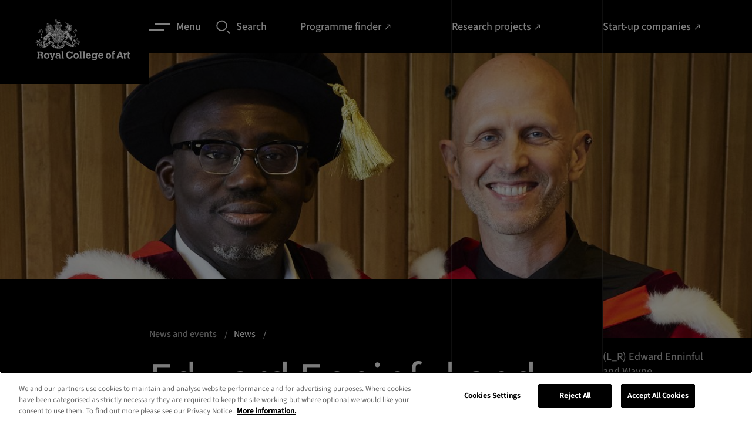

--- FILE ---
content_type: text/html; charset=utf-8
request_url: https://www.rca.ac.uk/news-and-events/news/edward-enninful-and-wayne-mcgregor-among-honorary-doctorates/
body_size: 42081
content:

<!doctype html>
<html lang="en-GB" class="">
    <head>
        
        <meta charset="utf-8" />
        <title>Edward Enninful and Wayne McGregor among Honorary Doctorates bestowed upon outstanding individuals by Royal College of Art | Royal College of Art</title>
        <meta name="description" content="" />
        <meta name="viewport" content="width=device-width, initial-scale=1" />
        <link rel="stylesheet" type="text/css" href="/static2/css/main.fdd11d05b874.css">
        
            <link rel="canonical" href="https://www.rca.ac.uk/news-and-events/news/edward-enninful-and-wayne-mcgregor-among-honorary-doctorates/">
        
        
        

        

        
            
            <script>(function(w,d,s,l,i){w[l]=w[l]||[];w[l].push({'gtm.start':
            new Date().getTime(),event:'gtm.js'});var f=d.getElementsByTagName(s)[0],
            j=d.createElement(s),dl=l!='dataLayer'?'&l='+l:'';j.async=true;j.src=
            'https://www.googletagmanager.com/gtm.js?id='+i+dl;f.parentNode.insertBefore(j,f);
            })(window,document,'script','dataLayer','GTM\u002DKPVDFQC');</script>
        

        
        <link rel="apple-touch-icon" sizes="180x180" href="/static2/images/apple-touch-icon.18b5f5cadc9e.png">
        <link rel="icon" type="image/png" sizes="32x32" href="/static2/images/favicon-32x32.40833cdce8e2.png">
        <link rel="icon" type="image/png" sizes="16x16" href="/static2/images/favicon-16x16.5985b1104dd8.png">
        <link rel="manifest" href="/static2/images/site.df209b8a864d.webmanifest">
        <link rel="mask-icon" href="/static2/images/safari-pinned-tab.0cf6830a4a67.svg" color="#000000">
        <link rel="shortcut icon" href="/static2/images/favicon.e60e1102bb63.ico">
        <meta name="msapplication-TileColor" content="#000000">
        <meta name="msapplication-config" content="/static2/images/browserconfig.6879f15a4e0d.xml">
        <meta name="theme-color" content="#000000">
        
    
    <meta name="twitter:card" content="summary" />
    <meta name="twitter:site" content="@rca" />
    <meta name="twitter:title" content="Edward Enninful and Wayne McGregor among Honorary Doctorates bestowed upon outstanding individuals by Royal College of Art" />
    <meta name="twitter:description" content="">
    
    
        
        <meta name="twitter:image" content="https://rca-media2.rca.ac.uk/images/L_R_Edward_Enninful_and_Wayne_Mc.8c5e25f1.fill-1200x1200.jpg">
    

    
    <meta property="fb:app_id" content="RCA.London" />
    <meta property="og:type" content="website" />
    <meta property="og:url" content="/news-and-events/news/edward-enninful-and-wayne-mcgregor-among-honorary-doctorates/" />
    <meta property="og:title" content="Edward Enninful and Wayne McGregor among Honorary Doctorates bestowed upon outstanding individuals by Royal College of Art" />
    
        <meta property="og:image" content="https://rca-media2.rca.ac.uk/images/L_R_Edward_Enninful_and_Wayne_Mc.8c5e25f1.fill-1200x1200.jpg" />
    
    <meta property="og:description" content="" />
    <meta property="og:site_name" content="RCA Website" />


    </head>

    <body class="app 
    app--editorial sticky-bar
 " prefix="schema: https://schema.org/">

        
            
            <noscript><iframe src="https://www.googletagmanager.com/ns.html?id=GTM-KPVDFQC"
            height="0" width="0" style="display:none;visibility:hidden"></iframe></noscript>
        
        
        
    


        <nav class="skip-link" aria-label="Quick links">
    <ul class="slip-link__container">
        <li class="slip-link__item">
            <a class="skip-link__link" href="#main-content">Skip to main content</a>
        </li>
        <li class="slip-link__item">
            <a class="skip-link__link" href="/accessibility">Accessibility statement</a>
        </li>
    </ul>
</nav>


        

        <div class="outdated-banner" data-outdated-banner data-outdated-banner-close>
    <a data-outdated-banner-close class="outdated-banner__close">
        <svg class="outdated-banner__close-icon" width="20" height="20"><use xlink:href="#close"></use></svg>
    </a>
    <div class="outdated-banner__modal">
        <div class="outdated-banner__heading heading heading--four">Update you browser</div>
        <p class="outdated-banner__copy body body--two">
            For the best experience, we recommend you update your browser. <a class="link link--tertiary" href="/contact-us/about-this-website/accessibility/">Visit our accessibility page</a> for a list of supported browsers. Alternatively, you can continue using your current browser by closing this message.</p>
            <div class="outdated-banner__action body body--two">
                <a data-outdated-banner-close aria-label="Close" class="link link--secondary link--close cookie__btn">
                    <span class="link__label">Close</span>
                    <svg width="10" height="10" class="link__icon"><use xlink:href="#close"></use></svg>
                </a>
            </div>
    </div>
</div>

        <svg style="display: none;" xmlns="http://www.w3.org/2000/svg" xmlns:xlink="http://www.w3.org/1999/xlink">

    <symbol id="twitter" viewBox="0 0 18 18">
        <path d="M10.1173 8.19464L16.4459 1H14.9463L9.45111 7.24701L5.06215 1H0L6.63697 10.4466L0 17.9913H1.49977L7.30279 11.3942L11.9379 17.9913H17L10.1169 8.19464H10.1173ZM8.06317 10.5298L7.39071 9.58914L2.04016 2.10416H4.34371L8.66167 8.14478L9.33413 9.08545L14.947 16.9373H12.6434L8.06317 10.5302V10.5298Z"></path>
    </symbol>

    <symbol id="youtube" viewBox="0 0 24 24">
        <path d="M23.5 6.2a3 3 0 0 0-2-2c-2-.6-9.5-.6-9.5-.6s-7.5 0-9.4.5a3 3 0 0 0-2 2.1A31.2 31.2 0 0 0 0 12a31.2 31.2 0 0 0 .5 5.8 3 3 0 0 0 2.1 2c1.9.6 9.4.6 9.4.6s7.5 0 9.4-.5a3 3 0 0 0 2.1-2.1A31.2 31.2 0 0 0 24 12a31.2 31.2 0 0 0-.5-5.8zM9.6 15.6V8.4L16 12z"></path>
    </symbol>

    <symbol id="instagram" viewBox="0 0 24 24">
        <path d="M12 0H7C5.9.2 5 .4 4.2.7c-.7.3-1.4.7-2 1.4S.8 3.4.5 4.1c-.3.8-.5 1.7-.5 3a83.6 83.6 0 0 0 .5 12.8c.3.7.7 1.4 1.4 2 .7.8 1.3 1.2 2.1 1.5.8.3 1.7.5 3 .5a83.6 83.6 0 0 0 12.8-.5c.7-.3 1.4-.7 2-1.4.8-.7 1.2-1.3 1.5-2.1.3-.8.5-1.7.5-3a83.6 83.6 0 0 0-.5-12.8c-.3-.7-.7-1.4-1.4-2-.7-.8-1.3-1.2-2.1-1.5-.8-.3-1.7-.5-3-.5L12 0zm0 2.2h4.8c1.2 0 1.9.3 2.3.4.5.3 1 .5 1.4 1 .4.4.6.8.9 1.3.1.4.3 1 .4 2.2a84 84 0 0 1-.5 12c-.2.5-.4 1-.9 1.4-.4.4-.8.6-1.3.9-.5.1-1.1.3-2.3.4a84.5 84.5 0 0 1-12-.5c-.5-.2-.9-.4-1.3-.9-.4-.4-.7-.8-.9-1.3-.2-.5-.4-1.1-.4-2.3V12 7c0-1.1.2-1.8.4-2.2.2-.6.5-1 .9-1.4.4-.4.8-.7 1.4-.9.4-.2 1-.3 2.2-.4H12zm0 3.6a6.2 6.2 0 1 0 0 12.4 6.2 6.2 0 0 0 0-12.4zM12 16a4 4 0 1 1 0-8 4 4 0 0 1 0 8zm7.8-10.4a1.4 1.4 0 1 1-2.8 0 1.4 1.4 0 0 1 2.8 0z"></path>
    </symbol>

    <symbol id="facebook" viewBox="0 0 24 24">
        <path d="M9 8H6v4h3v12h5V12h3.6l.4-4h-4V6.3c0-1 .2-1.3 1.1-1.3H18V0h-3.8C10.6 0 9 1.6 9 4.6V8z"></path>
    </symbol>

    <symbol id="linkedin" viewBox="0 0 24 24">
        <path d="M5 3.5C5 4.9 3.9 6 2.5 6S0 4.9 0 3.5 1.1 1 2.5 1 5 2.1 5 3.5zM5 8H0v16h5V8zm8 0H8v16h5v-8.4c0-4.7 6-5 6 0V24h5V13.9c0-8-9-7.6-11-3.7V8z"></path>
    </symbol>

    <symbol id="tiktok" viewBox="0 0 19 18">
        <path d="M14.6341 4.17164C14.5202 4.11277 14.4093 4.04824 14.3019 3.97828C13.9894 3.77172 13.703 3.52833 13.4486 3.25336C12.8123 2.52527 12.5746 1.78664 12.4871 1.26949H12.4906C12.4175 0.840234 12.4477 0.5625 12.4523 0.5625H9.55402V11.7696C9.55402 11.9201 9.55402 12.0688 9.5477 12.2157C9.5477 12.234 9.54594 12.2509 9.54488 12.2706C9.54488 12.2787 9.54488 12.2871 9.54312 12.2955C9.54312 12.2977 9.54312 12.2998 9.54312 12.3019C9.51257 12.704 9.38367 13.0924 9.16776 13.433C8.95186 13.7736 8.65555 14.0559 8.30492 14.2552C7.93949 14.4631 7.52617 14.5721 7.10574 14.5716C5.75539 14.5716 4.66098 13.4705 4.66098 12.1106C4.66098 10.7508 5.75539 9.64969 7.10574 9.64969C7.36136 9.64945 7.6154 9.68967 7.85844 9.76887L7.86195 6.81785C7.12415 6.72255 6.3746 6.78118 5.6606 6.99006C4.94659 7.19894 4.28362 7.55352 3.71352 8.03144C3.21397 8.46548 2.794 8.98337 2.4725 9.5618C2.35016 9.77273 1.88855 10.6204 1.83266 11.996C1.7975 12.7768 2.03199 13.5858 2.14379 13.9201V13.9271C2.2141 14.124 2.48656 14.7959 2.93059 15.3622C3.28863 15.8165 3.71165 16.2156 4.18602 16.5466V16.5396L4.19305 16.5466C5.59613 17.5001 7.1518 17.4375 7.1518 17.4375C7.42109 17.4266 8.3232 17.4375 9.34766 16.952C10.4839 16.4137 11.1308 15.6118 11.1308 15.6118C11.544 15.1327 11.8726 14.5866 12.1025 13.9971C12.3648 13.3077 12.4523 12.4808 12.4523 12.1503V6.20473C12.4875 6.22582 12.9557 6.53555 12.9557 6.53555C12.9557 6.53555 13.6304 6.96797 14.683 7.24957C15.4381 7.44996 16.4555 7.49215 16.4555 7.49215V4.61496C16.0991 4.65363 15.3752 4.54113 14.6341 4.17164Z"></path>
    </symbol>

    <symbol id="pinterest" viewBox="0 0 19 18">
        <path d="M12.7556 1.84456C11.5295 0.655106 9.83265 0 7.97776 0C5.14432 0 3.40163 1.1737 2.43864 2.15826C1.25182 3.37162 0.571289 4.98273 0.571289 6.57856C0.571289 8.58223 1.40065 10.1201 2.7895 10.6923C2.88273 10.7309 2.97656 10.7503 3.06855 10.7503C3.36155 10.7503 3.5937 10.5566 3.67414 10.2458C3.72103 10.0675 3.82965 9.62768 3.87689 9.43675C3.97799 9.05969 3.8963 8.87832 3.67581 8.61574C3.27412 8.13543 3.08705 7.56747 3.08705 6.82831C3.08705 4.63275 4.70486 2.29934 7.7033 2.29934C10.0824 2.29934 11.5603 3.66581 11.5603 5.86541C11.5603 7.25346 11.2645 8.53892 10.7271 9.48516C10.3536 10.1427 9.69697 10.9264 8.6889 10.9264C8.25298 10.9264 7.86138 10.7454 7.61431 10.43C7.3809 10.1317 7.30395 9.74648 7.39784 9.34495C7.50388 8.89129 7.64851 8.41809 7.78847 7.96063C8.04372 7.1251 8.28502 6.33594 8.28502 5.70632C8.28502 4.62941 7.62986 3.90578 6.65487 3.90578C5.41579 3.90578 4.44505 5.17754 4.44505 6.80106C4.44505 7.59729 4.65445 8.19284 4.74925 8.4215C4.59315 9.08982 3.66544 13.0632 3.48947 13.8125C3.38771 14.2498 2.77478 17.7045 3.78929 17.9799C4.92915 18.2894 5.94804 14.9249 6.05175 14.5447C6.1358 14.2355 6.42988 13.0663 6.61009 12.3476C7.16037 12.8832 8.04636 13.2453 8.90846 13.2453C10.5337 13.2453 11.9953 12.5062 13.024 11.1644C14.0218 9.86291 14.5713 8.04891 14.5713 6.0568C14.5712 4.49944 13.9094 2.96408 12.7556 1.84456Z"></path>
    </symbol>

    <symbol id="wechat" viewBox="0 0 18 18">
        <path fill-rule="evenodd" clip-rule="evenodd" d="M16.1265 14.6437C17.2695 13.8149 18 12.5902 18 11.2282C18 8.73366 15.5723 6.71091 12.5782 6.71091C9.58425 6.71091 7.1565 8.73366 7.1565 11.2282C7.1565 13.7234 9.58425 15.7462 12.5782 15.7462C13.197 15.7462 13.794 15.6584 14.3483 15.4987L14.5072 15.4747C14.6115 15.4747 14.706 15.5069 14.7952 15.5579L15.9825 16.2434L16.0868 16.2772C16.1865 16.2772 16.2675 16.1962 16.2675 16.0964L16.2382 15.9644L15.9938 15.0532L15.975 14.9377C15.975 14.8162 16.035 14.7089 16.1265 14.6437ZM6.50625 1.72266C2.913 1.72266 0 4.14966 0 7.14441C0 8.77791 0.876 10.2487 2.24775 11.2424C2.358 11.3204 2.43 11.4494 2.43 11.5957L2.4075 11.7337L2.11425 12.8272L2.079 12.9854C2.079 13.1054 2.1765 13.2029 2.29575 13.2029L2.42175 13.1624L3.846 12.3397C3.9525 12.2782 4.06575 12.2399 4.191 12.2399L4.38225 12.2684C5.04675 12.4597 5.76375 12.5662 6.50625 12.5662L6.86325 12.5572C6.72225 12.1342 6.645 11.6887 6.645 11.2289C6.645 8.49816 9.3015 6.28416 12.5782 6.28416L12.9315 6.29316C12.4418 3.70341 9.7515 1.72266 6.50625 1.72266ZM10.7708 10.5059C10.3717 10.5059 10.0485 10.1819 10.0485 9.78291C10.0485 9.38316 10.3717 9.05991 10.7708 9.05991C11.1705 9.05991 11.4937 9.38316 11.4937 9.78291C11.4937 10.1819 11.1705 10.5059 10.7708 10.5059ZM14.3857 10.5059C13.986 10.5059 13.6627 10.1819 13.6627 9.78291C13.6627 9.38316 13.986 9.05991 14.3857 9.05991C14.7847 9.05991 15.108 9.38316 15.108 9.78291C15.108 10.1819 14.7847 10.5059 14.3857 10.5059ZM4.33725 6.27666C3.858 6.27666 3.47025 5.88816 3.47025 5.40966C3.47025 4.93041 3.858 4.54191 4.33725 4.54191C4.8165 4.54191 5.205 4.93041 5.205 5.40966C5.205 5.88816 4.8165 6.27666 4.33725 6.27666ZM8.6745 6.27666C8.19525 6.27666 7.8075 5.88816 7.8075 5.40966C7.8075 4.93041 8.19525 4.54191 8.6745 4.54191C9.15375 4.54191 9.54225 4.93041 9.54225 5.40966C9.54225 5.88816 9.15375 6.27666 8.6745 6.27666Z"></path>
    </symbol>

    <symbol id="little-red-book" viewBox="0 0 300 300">
        <path transform="translate(71.114 -.24048)" d="m0 0c2.1459-0.012851 4.2919-0.025987 6.4378-0.039383 19.428-0.11496 38.856-0.17239 58.285-0.21677 14.327-0.033297 28.653-0.09308 42.979-0.18751 10.119-0.064427 20.239-0.098038 30.358-0.10924 6.0262-0.0075328 12.052-0.028489 18.078-0.083027 5.664-0.050678 11.327-0.062972 16.991-0.046749 2.0675-6.0012e-4 4.1351-0.014702 6.2024-0.043947 15.204-0.20371 26.371 2.192 37.992 12.592 1.2401 1.4139 2.4256 2.8769 3.5625 4.375 0.6803 0.88016 1.3606 1.7603 2.0615 2.6671 7.4128 11.116 7.0754 21.701 6.9736 34.731 0.010857 2.3439 0.025111 4.6877 0.04248 7.0316 0.036296 6.3308 0.022404 12.661-0.0030327 18.991-0.018278 5.9702-0.0042814 11.94 0.0074176 17.911 0.022747 12.545-0.0033138 25.089-0.046403 37.634-0.035737 10.736-0.029527 21.472 0.0073501 32.208 0.042928 12.504 0.059604 25.007 0.035102 37.51-0.012596 6.6056-0.014248 13.211 0.012292 19.816 0.02322 6.2123 0.0068824 12.423-0.039154 18.636-0.01052 2.271-0.0076397 4.5422 0.010101 6.8132 0.11458 16.166-1.8789 26.099-12.811 38.488-6.1586 5.6811-14.683 11.664-23.297 11.705-0.82639 0.0063079-1.6528 0.012616-2.5042 0.019115-0.90776 0.001862-1.8155 0.003724-2.7508 0.0056424-0.96457 0.0057934-1.9291 0.011587-2.9229 0.017556-3.2471 0.018103-6.4941 0.028944-9.7412 0.039695-2.3225 0.011173-4.6451 0.022686-6.9676 0.034515-7.6432 0.036599-15.286 0.061788-22.93 0.084625-1.951 0.0059188-1.951 0.0059188-3.9414 0.011957-12.27 0.03643-24.54 0.068025-36.81 0.089109-2.8423 0.004969-5.6845 0.010013-8.5268 0.015144-0.7064 0.0012707-1.4128 0.0025414-2.1406 0.0038505-11.423 0.021324-22.846 0.070283-34.27 0.13039-11.741 0.061271-23.482 0.095821-35.223 0.10508-6.5869 0.006249-13.173 0.024297-19.76 0.071386-6.2046 0.043805-12.408 0.054111-18.613 0.039372-2.2695 3.2751e-4 -4.539 0.012515-6.8083 0.037849-15.573 0.16459-26.928-1.0608-38.919-11.91-12.128-13.581-13.298-24.688-13.16-42.336-0.010857-2.3439-0.025111-4.6877-0.04248-7.0316-0.036296-6.3308-0.022404-12.661 0.0030327-18.991 0.018278-5.9702 0.0042814-11.94-0.0074176-17.911-0.022747-12.545 0.0033138-25.089 0.046403-37.634 0.035737-10.736 0.029527-21.472-0.0073501-32.208-0.042928-12.504-0.059604-25.007-0.035102-37.51 0.012596-6.6056 0.014248-13.211-0.012292-19.816-0.02322-6.2123-0.0068824-12.423 0.039154-18.636 0.01052-2.271 0.0076397-4.5422-0.010101-6.8132-0.095643-13.494 0.62811-23.117 9.0613-34.051 0.69371-0.90618 1.3874-1.8124 2.1022-2.746 2.1691-2.5761 4.3524-4.1085 7.2103-5.879 0.90363-0.56977 1.8073-1.1395 2.7383-1.7266 6.388-3.5705 11.252-5.1159 18.505-5.3209 0.82366-0.032915 1.6473-0.065831 2.4959-0.099744 10.017-0.3663 20.04-0.42324 30.063-0.46826zm52.886 106.24c-1.697 3.8752-3.3896 7.7518-5.072 11.633-0.57278 1.3181-1.1479 2.6352-1.7256 3.9512-0.83298 1.8988-1.6571 3.8013-2.4797 5.7046-0.4975 1.1416-0.995 2.2833-1.5076 3.4595-1.1815 3.1616-1.9661 5.8863-2.2151 9.2515 1.7223 3.2485 1.7223 3.2485 5 4 2.333 0.039542 4.6671 0.044017 7 0-0.21205 0.51385-0.4241 1.0277-0.64258 1.5571-0.96333 2.3517-1.9104 4.7096-2.8574 7.0679-0.33387 0.80824-0.66773 1.6165-1.0117 2.4492-1.7689 4.4403-3.0525 8.0582-2.4883 12.926 1.4953 2.2822 2.4996 2.8657 5.125 3.5703 3.5738 0.53412 7.0851 0.537 10.688 0.49219 1.0393-0.0067676 1.0393-0.0067676 2.0996-0.013672 1.696-0.011697 3.392-0.029629 5.0879-0.048828 0.81752-1.5807 1.6288-3.1647 2.4375-4.75 0.45246-0.88172 0.90492-1.7634 1.3711-2.6719 1.3649-2.7427 1.3649-2.7427 2.1914-6.5781-2.97-0.33-5.94-0.66-9-1 0.91522-2.4589 1.8318-4.9172 2.75-7.375 0.27151-0.72719 0.54302-1.4544 0.82275-2.2036 1.8378-4.9027 3.7481-9.768 5.7632-14.601 0.7783-1.8105 0.7783-1.8105 0.66406-3.8203-4.9297-1.4042-4.9297-1.4042-14-1 2.97-7.26 5.94-14.52 9-22h-17zm86 0-1 5-10 1v17h11v14h-16v17h16v34h16v-35c2.31 0.33 4.62 0.66 7 1 1.7573 0.13253 3.5167 0.23986 5.2773 0.31641 0.9249 0.041895 1.8498 0.083789 2.8027 0.12695 0.94295 0.039316 1.8859 0.078633 2.8574 0.11914 1.455 0.064775 1.455 0.064775 2.9395 0.13086 2.3742 0.10526 4.7486 0.2074 7.123 0.30664 0.026908 2.6251 0.046794 5.2499 0.0625 7.875 0.0083789 0.74637 0.016758 1.4927 0.025391 2.2617 0.025391 5.6367 0.025391 5.6367-1.0879 7.8633-2.2148 0.37891-2.2148 0.37891-4.9375 0.5625-3.6693 0.20551-3.6693 0.20551-7.0625 1.4375 0.51526 5.2814 2.2548 8.5722 5 13 6.8891 0.34768 13.855 0.5656 20-3 6.1766-6.3319 6.0556-15.168 6.25-23.625-0.24092-10.278-0.24092-10.278-4.4375-19.375-4.5263-3.2187-8.2217-5-13.812-5-0.12117-1.2414-0.24234-2.4827-0.36719-3.7617-0.16889-1.642-0.33818-3.2839-0.50781-4.9258-0.078633-0.81662-0.15727-1.6332-0.23828-2.4746-0.62981-5.9832-1.1886-10.215-5.6992-14.525-5.6128-4.0721-10.67-4.739-17.445-5.457-2.7422-0.85547-2.7422-0.85547-4.1602-3.4102-0.52207-0.80695-1.0441-1.6139-1.582-2.4453-3.4236-0.60624-3.4236-0.60624-7.1875-0.3125-1.2723 0.045117-2.5446 0.090234-3.8555 0.13672-0.97582 0.058008-1.9516 0.11602-2.957 0.17578zm-151 1-1 73h-7l-2 1c0.51526 5.2814 2.2548 8.5722 5 13 7.4926 0.3998 12.421 0.095538 18.312-5 4.685-8.3289 2.8201-20.374 2.7852-29.73-0.0018697-1.4864-0.003291-2.9729-0.0042877-4.4593-0.003782-3.8747-0.013574-7.7495-0.024704-11.624-0.010308-3.9689-0.014814-7.9378-0.019836-11.907-0.010661-7.7598-0.027684-15.52-0.048828-23.279-5.5415-0.94324-10.222-1-16-1zm92 8c-0.098945 1.4347-0.12971 2.8744-0.125 4.3125-0.0025781 0.77988-0.0051562 1.5598-0.0078125 2.3633 0.13101 2.2926 0.30828 4.1776 1.1328 6.3242 3.5798 1.3689 3.5798 1.3689 10 1v49h-15l-3 6.375c-0.55688 1.1834-1.1138 2.3667-1.6875 3.5859-1.4447 2.7933-1.4447 2.7933-1.3125 5.0391 2.954 0.98466 4.8525 1.1213 7.9304 1.1135 1.5012-1.133e-4 1.5012-1.133e-4 3.0328-2.2889e-4 1.0782-0.0051613 2.1564-0.010323 3.2673-0.01564 1.1056-0.001415 2.2111-0.0028299 3.3502-0.0042877 3.5356-0.0056034 7.0712-0.018156 10.607-0.030869 2.3952-0.0050146 4.7904-0.0095776 7.1855-0.013672 5.8757-0.011034 11.751-0.0283 17.627-0.048828v-16h-14v-49h9v-17c-4.1446-0.046136-8.2882-0.085892-12.433-0.10986-1.4073-0.010002-2.8145-0.023608-4.2217-0.041016-2.0332-0.024505-4.0661-0.035662-6.0994-0.044434-1.8303-0.01571-1.8303-0.01571-3.6975-0.031738-6.2329 0.37023-6.2329 0.37023-11.549 3.2271zm106 1c-1.8229 3.0117-2.0132 4.6623-1.875 8.1875 0.61105 2.8469 0.61105 2.8469 2.5625 4.25 3.2036 0.77925 5.1518 0.53006 8.3125-0.4375 3.2822-2.4973 4.7773-3.9313 5.625-8-0.83118-3.9896-2.4676-5.5035-5.625-8-4.102 0-5.8131 1.4911-9 4zm-225 13c-1.538 8.9891-2.5576 17.891-3 27-0.077344 1.1679-0.15469 2.3358-0.23438 3.5391-0.34353 8.6074 1.0816 15.834 5.2344 23.461l3 2c11.269-15.749 10.217-38.408 11-57-1.9166-0.027122-3.8333-0.046451-5.75-0.0625-1.0673-0.011602-2.1347-0.023203-3.2344-0.035156-2.5493 0.082555-4.595 0.35148-7.0156 1.0977zm54-1c-0.14138 8.384 0.37017 16.539 1.25 24.875 0.10957 1.1769 0.21914 2.3538 0.33203 3.5664 1.3036 14.516 1.3036 14.516 8.168 26.871l2.25 1.6875c0.98414-1.9141 1.9621-3.8314 2.9375-5.75 0.81791-1.601 0.81791-1.601 1.6523-3.2344 4.7768-10.215 2.024-22.291 0.91016-33.141-0.14498-1.4479-0.28952-2.8958-0.43359-4.3438-0.3495-3.5111-0.70813-7.021-1.0664-10.531h-16zm26 49c-2.97 7.92-2.97 7.92-6 16 3.0002 1.0001 4.9742 1.1158 8.1055 1.0977 1.4744-0.004834 1.4744-0.004834 2.9785-0.0097656 1.0242-0.0083789 2.0483-0.016758 3.1035-0.025391 1.5536-0.0067676 1.5536-0.0067676 3.1387-0.013672 2.558-0.011788 5.1159-0.028243 7.6738-0.048828 1.169-2.4781 2.3353-4.9574 3.5-7.4375 0.33387-0.70705 0.66773-1.4141 1.0117-2.1426 1.724-3.0868 1.724-3.0868 2.4883-6.4199-8.6927-1.1702-17.244-1.0742-26-1z" fill="#fff"/>
        <path transform="translate(226,129)" d="m0 0h10v14h-10v-14z" fill="#fff"/>
    </symbol>

    <symbol id="magnifying-glass" viewBox="0 0 24 24">
        <path d="M9.4.7A9 9 0 0 0 .3 9.8a9 9 0 0 0 9.1 9.1 9 9 0 0 0 9.1-9.1c0-5-4.1-9.1-9.1-9.1zm0 16.4c-4 0-7.2-3.2-7.2-7.2s3.2-7.2 7.2-7.2 7.2 3.2 7.2 7.2-3.3 7.2-7.2 7.2zM17.4 18.9l1.4-1.5 5 5-1.4 1.5z"></path>
    </symbol>

    <symbol id="camera" viewBox="0 0 24 24">
        <path d="M0 0h24v24H0z" fill="none"/><circle cx="12" cy="12" r="3.2"/><path d="M9 2L7.17 4H4c-1.1 0-2 .9-2 2v12c0 1.1.9 2 2 2h16c1.1 0 2-.9 2-2V6c0-1.1-.9-2-2-2h-3.17L15 2H9zm3 15c-2.76 0-5-2.24-5-5s2.24-5 5-5 5 2.24 5 5-2.24 5-5 5z"/>
    </symbol>

    <symbol id="arrow" viewBox="0 0 12 8">
        <path d="M-1.43051e-06 4.66715L9.46667 4.66715L7.06667 7.06715L8 8.00049L12 4.00049L8 0.000486374L7.06667 0.93382L9.46667 3.33382L-1.43051e-06 3.33382V4.66715Z"></path>
    </symbol>

    <symbol id="arrow-external" viewBox="0 0 11 13">
        <path d="M8 12v1H0v-1h8zM10.243.758v5.657h-1.32V3.02L2.23 9.714l-.943-.942L7.98 2.078H4.586V.758h5.657z" fill-rule="nonzero"></path>
    </symbol>

    <symbol id="close" viewBox="0 0 14 14">
        <path d="M14 1.21724L12.7828 0L7 5.78276L1.21724 0L0 1.21724L5.78276 7L0 12.7828L1.21724 14L7 8.21724L12.7828 14L14 12.7828L8.21724 7L14 1.21724Z"></path>
    </symbol>

    <symbol id="download" viewBox="0 0 8 12">
        <path d="M0 11.015h8"></path>
        <path d="M3.333 0v6.467l-2.4-2.4L0 5l4 4 4-4-.933-.933-2.4 2.4V0H3.333z"></path>
    </symbol>

    <symbol id="arrow-left" viewBox="0 0 46 46" fill="none">
        <path d="M0.5,23a22.5,22.5 0 1,0 45,0a22.5,22.5 0 1,0 -45,0"></path>
        <path d="M25.5 14.5L17 23l8.5 8.5"></path>
    </symbol>

    <symbol id="arrow-right" viewBox="0 0 46 46" fill="none">
        <path d="M0.5,23a22.5,22.5 0 1,0 45,0a22.5,22.5 0 1,0 -45,0"></path>
        <path d="M19.5 14.5L28 23l-8.5 8.5"></path>
    </symbol>

    <symbol id="arrow-right-filled" viewBox="0 0 46 46" fill="currentColor">
        <circle cx="23" cy="23" r="23"></circle>
        <path d="M19.5147 14.5147L28 23L19.5147 31.4853" stroke="#ffffff"></path>
    </symbol>

    <symbol id="lines" fill="none">
        <path stroke-width="2" d="M10 1h26M0 11h26"></path>
    </symbol>

    <symbol id="chevron" viewBox="0 0 6 10">
        <path d="M2.91892 5.83333L-7.15256e-07 8.83333L1.13513 10L6 5L1.13513 2.38419e-07L-7.15256e-07 1.16667L2.91892 4.16667L3.58419 5L2.91892 5.83333Z"></path>
    </symbol>

    <symbol id="thin-chevron" viewBox="0 0 19 18">
        <path d="M18 8.5L9.5 17 1 8.5"></path>
    </symbol>

    <symbol id="play-icon" viewBox="0 0 24 25">
        <path d="M12 0.320312C5.4 0.320312 0 5.72031 0 12.3203C0 18.9203 5.4 24.3203 12 24.3203C18.6 24.3203 24 18.9203 24 12.3203C24 5.72031 18.6 0.320312 12 0.320312ZM9.6 17.7203V6.92031L16.8 12.3203L9.6 17.7203Z"></path>
    </symbol>

    <symbol id="plus" viewBox="0 0 18 18">
        <path d="M18 8.14286H9.85714V0H8.14286V8.14286H0V9.85714H8.14286V18H9.85714V9.85714H18V8.14286Z"></path>
    </symbol>

    <symbol id="minus" viewBox="0 0 18 2">
        <path d="M9.85714 0.144531H18V1.85882H9.85714H8.14286H0V0.144531H8.14286H9.85714Z"></path>
    </symbol>

    <symbol id="email" viewBox="0 0 24 24">
        <path d="M0 0h24v24H0z" fill="none"/><path d="M20 4H4c-1.1 0-1.99.9-1.99 2L2 18c0 1.1.9 2 2 2h16c1.1 0 2-.9 2-2V6c0-1.1-.9-2-2-2zm0 4l-8 5-8-5V6l8 5 8-5v2z"/>
    </symbol>

    <symbol id="whatsapp" viewBox="0 0 18 18" fill="none">
        <path fill-rule="evenodd" clip-rule="evenodd" d="M15.378 2.615a8.942 8.942 0 00-6.34-2.616C4.096 0 .078 4 .075 8.918a8.87 8.87 0 001.197 4.459L0 17.999l4.751-1.24a8.99 8.99 0 004.283 1.085h.003c4.94 0 8.96-4.001 8.963-8.92a8.83 8.83 0 00-2.622-6.309zm-6.34 13.723h-.004a7.465 7.465 0 01-3.792-1.034l-.272-.16-2.82.736.753-2.737-.177-.28A7.373 7.373 0 011.588 8.92c0-4.088 3.344-7.413 7.453-7.413a7.469 7.469 0 015.266 2.174 7.396 7.396 0 012.18 5.243c-.002 4.088-3.343 7.414-7.45 7.414zm4.086-5.552c-.224-.112-1.325-.651-1.53-.727-.206-.076-.355-.112-.504.111-.15.223-.579.727-.71.874-.13.147-.26.168-.484.056-.224-.112-.946-.347-1.801-1.106-.666-.591-1.116-1.321-1.247-1.544-.13-.224-.013-.342.099-.455.1-.1.224-.26.335-.39.112-.13.15-.224.224-.372.075-.148.038-.279-.018-.39-.056-.112-.504-1.21-.69-1.656-.183-.434-.367-.375-.504-.382a9.034 9.034 0 00-.43-.008.827.827 0 00-.598.28c-.205.222-.783.761-.783 1.858s.802 2.157.914 2.306c.112.149 1.58 2.4 3.825 3.365.417.179.843.336 1.277.47.536.171 1.024.146 1.41.088.43-.063 1.325-.538 1.512-1.059.186-.52.186-.967.129-1.06-.058-.093-.202-.148-.426-.26z" fill="currentColor" />
    </symbol>

    <symbol id="audio" viewBox="0 0 24 24" fill="none">
        <path fill="#676767" fill-rule="evenodd" d="M0 12C0 5.4 5.4 0 12 0s12 5.4 12 12-5.4 12-12 12S0 18.6 0 12Zm9.667 5.133H8.11v-9.1h1.556v9.1ZM12.777 5v15.167h-1.555V5h1.556Zm-6.221 9.1H5v-3.033h1.556V14.1Zm9.333 3.033h-1.556v-9.1h1.556v9.1Zm1.555-3.033v-3.033H19V14.1h-1.556Z" clip-rule="evenodd"/>
    </symbol>

    <symbol id="download-file" viewBox="0 0 24 24" fill="none">
        <path fill="#676767" fill-rule="evenodd" d="M0 12C0 5.4 5.4 0 12 0s12 5.4 12 12-5.4 12-12 12S0 18.6 0 12Zm17.583 4.875v1.583H6.5v-1.583h11.083ZM14.417 9.75h3.166l-5.541 5.542L6.5 9.75h3.167V5h4.75v4.75Z" clip-rule="evenodd"/>
    </symbol>

    <symbol id="logo-light" viewBox="0 0 919 397">
        <path d="M870 334v-8h-18v10h5v41h19v-10h-6v-20c0-5 6-10 13-10h6v-12h-6c-6 0-9 3-13 9m-425-27h-18v10h5v50h-5v10h23v-10h-5v-60zm88 28c-4-7-12-10-20-10-15 0-26 11-26 27 0 15 11 27 26 27 13 0 22-7 25-18h-14c-2 5-6 7-11 7-2 0-11-1-13-14h39c-1-5-1-12-6-19m-32 10c2-6 6-10 12-10s10 4 11 10h-23zm-25-38h-18v10h5v50h-5v10h23v-10h-5v-60zm-365 18c-15 0-27 11-27 27 0 15 11 27 27 27 15 0 26-12 26-27s-12-27-26-27m-1 43c-7 0-12-7-12-17 0-9 5-15 12-15 8 0 13 6 13 15 0 10-5 17-13 17m-36-5c0-13-3-17-9-20 3-1 9-4 9-15 0-6-3-18-24-18H18v11h6v45h-6v11h25v-11h-5v-18h10c8 0 12 4 12 12v17h20v-11h-6v-3zm-25-25H38v-17h9c9 0 13 2 13 8s-4 9-11 9m121-2h5l-9 26-10-26h5v-10h-22v10h4l17 42v1c-2 5-3 6-5 6h-8v10l9 1c8 0 11-2 13-6l18-54h5v-10h-22v10zm175 26c-3 4-8 6-13 6-11 0-18-9-18-24s7-24 18-24c5 0 10 2 13 6l5 7h12v-23h-12v8c-3-4-8-10-20-10-18 0-31 15-31 36s13 36 32 36c20 0 30-11 32-26h-14l-4 8m50-37c-15 0-26 11-26 27 0 15 11 27 26 27s26-12 26-27-11-27-26-27m0 43c-8 0-13-7-13-17 0-9 5-15 13-15 7 0 12 6 12 15 0 10-5 17-12 17m-123-61h-18v10h5v50h-5v10h23v-10h-5v-60zm-31 36c0-12-8-18-22-18-13 0-21 6-22 17h13c0-5 4-8 9-8 8 0 10 2 10 10-17 2-34 3-34 18 0 9 8 16 19 16 6 0 10-2 16-7v6h16v-10h-5v-24zm-12 15c0 7-5 11-12 11-5 0-9-2-9-7 0-7 9-8 21-9v5zm478-33c-16 0-27 11-27 27 0 15 11 27 26 27s27-12 27-27-12-27-26-27m-1 43c-7 0-12-7-12-17 0-9 5-15 12-15s13 6 13 15c0 10-5 17-13 17m201-58h-13v58c0 10 10 10 16 10l8-1v-9h-4c-5 0-7-2-7-5v-27h11v-10h-11v-16zm-162 10v6h-7v10h7v31h-5v10h23v-10h-5v-31h8v-10h-8v-5c0-5 3-5 10-5v-9l-8-1c-15 0-15 5-15 14m-92 15c-4-7-12-10-20-10-15 0-26 11-26 27 0 15 11 27 26 27 13 0 22-7 25-18h-14c-2 5-6 7-11 7-2 0-11-1-13-14h39c-1-5-1-12-6-19m-32 10c2-6 6-10 12-10s10 4 11 10h-23zm-38-13c-6-5-10-7-15-7-13 0-22 10-22 25s9 25 21 25c10 0 14-5 16-7v8c0 6-5 9-12 9-6 1-10-1-12-6h-12c1 6 3 8 6 11 4 4 10 5 18 5 16 0 25-7 25-19v-40h5v-10h-18v6zm-12 33c-7 0-11-6-11-15s5-14 12-14 11 6 11 14c0 9-5 15-12 15m256-55h-17l-20 56h-5v11h16l5-14h24l5 15h16v-12h-5l-19-56zm-18 42l9-30 9 30h-18zM184 210c0-3 2-5 4-6l1-1 4 1c4 0 8 3 10 7l2 4-2 4-4 4h-2l-5 1c-4-3-7-6-8-10v-4zm4 12l5 4h5l2-1c4-1 6-4 7-8v-3l-1-2c-1-4-4-7-8-8-2-2-5-4-8-3h-2c-3 1-5 4-6 7v3l1 2c0 4 2 7 5 9m-2-5h1l1 2 5 4-2-2-1-1h2l2 2 2 1v-1l-2-2 1-1 3 3 1-1-2-2h1l3 2 1-1-2-2-1-1v-1l3 2 1-1-3-2v-1l3 1c0-2-2-3-3-3v-1l1 1 1-1-3-2v-1c-3-2-7-4-11-3v1l5 3 3 1c1 1 2 2 1 4v1c-1 2-3 2-5 2-2-1-3-3-2-5l-4-4h-1v6l1 3m19 15l15 3 8 1v-1l-9-1c-7-1-13-2-19-5l-3-2h-1c3 3 6 4 9 5m6-18v-3-1h-2l-2-1v1l4 4m-19 0l-1-2-1 1 1 2h3l2-2v-2l-2-2-1 1h1l1 2v1l-3 1m15 8h1l4 2h3l-7-4-1 2m-20-15l5 5h1c-1-3-3-4-6-5 0-1 0-1 0 0m37 46v9l1-1 4-4v-1-11l-1 1h-1v4h-3v-1-2l-1-1-1-1-1 1-1 1v4h-3l-1-3 1-1-1-1h-1v2l1 7 2 3 1 1 2 2-1-8h1l1 10 1-1-1-9h2m4-20v-1l1-1v-1l2 1v1l-3 1m3 0l1-2-3-2-1 1-1 1 1 3 3-1m12-5l-3-1c-7-1-15-2-21-6l-10-4-1 2 12 5 6 2 9 2 8 1v-1m-14 3l1 1v-1h-1m-1 14l-1-8v9l1-1m-8-8v9h1v-9h-1m5 8v-8l-1 1v8l1-1m-8 1v-9h-1v8l1 1m-8-98l-4-1-2 1-1 1h7v-1m-26 5h-1v1h6l-1-1-1-1-4-2v1l1 1h-2v1h2m23 2h-1v2l-2 1-2 1h1v1l1-1v1h1l3-2h1l-1-3h-1m-17-5h3v2h-1l-1-1-1-1m2 5h-1v-1h2l-1 1m-2 1l-3 1h-4 2l-2 1-1 1 3-1-1 2 2-1h4l1-1v1l1-1h1l3-3 4 1 3-1 5-1 7 2v1l-2 1v1l2-1-1 1v1l2-1-1 1 1-1h1v-1-1l-1-3h-1l-3-2h-16l-2 2v-6h-1-2-2v1l1 5v2m56 71l-18-4-8-3-9-5h-1l1 2 9 4 8 3 18 3c1 0 0 0 0 0m-47-106h3l-1 1v1h-1l-1-1v-1zm1 5h-1l1-1h1l-1 1m-8 5v1l1-1v1l1-1c0-1 0 0 0 0l2-1h2l5-3h3l2-1c1-1 2-2 4-1h1c0 1 1 2 3 2v1h1v1l-2 3 2-2-1 2h1l1-1v-4l-2-2v-2h-11l-2 3-1 1 1-4-1-3h-1-2l-1 1 1 5-1 1-3 2-2 1h-1l-1 1h1m15 10h-1v2h-3-1v1h-1 2l-1 2 1-1 5-1 1-3h-2m-16-2l-4-2-1-1v2l-1-1 1 1h-1v1h1l4 2 1-2m12 86v1l9 3h1l-1-2-5-1-3-1h-1m15 5l1 1h2l6 1v-1l-1-1-6-1h-2v1m9-1l-7-2h-1l1 1h1l6 2v-1m-122 20h-1l-1 1v1l3 4v1l3 4 2-1c2-1 2-3 1-6s-4-5-7-4m110-23v1h1v-1h-1m-33-76v-1l6 3v-4l1-1h6l1 4h3a74 74 0 0 0 15-1l1-1h-4l-2 1-6-1h-1l1-2 5-1h3l2-1-2 2v1l2-1 4 2c-1 2-2 3-4 3l2 1c1 0 2 1 2 3l1 2v1h-1v1c0 1 0 1 0 0h-1v1h-2v-1l-1 1v-2h-1v-2h1l-4-2s-1 0 0 0l1 3-7 4 1-2-2 1v-1h-2c0-2 2-3 3-3h2v-2l-4 1h-6l-3 3-2 1h-6l-1 1-1-1h-1l1-2v-1h-1l4-1 4-1h-6l-2-1 1-1h-1l1-2v-1m12-10l-1 1-1-1h2m-1-4v0h-1 1l1-1v1h-1zm-10 8l1-1 3-1 3-1h-1l-6-2 1-1-1-2h3l-1-3 3 3 2 2v-2l-1-2v-1h7l1 4a99 99 0 0 1 15 0l3-1v-1h-1a132 132 0 0 1-10 0c-1-1 0-2 1-3 2 0 5 0 8-2h1l-3 2 1 2-5-1h-2v1h11v3l-1 1 4 2-1 1 1 1h-1l1 2h-1v3h-1l-1-1v1l-1-1h-1l1-3v-2l-6-1-1 4h-1l-3 1-2 1h-2l1-1h-1l-1-1 1-2h4v-1-1l-4 2-4-1-6 4h-2l-1 1v-1c-2 0-2 1-3 2l-1-1h2l3-2 1-1 1 1 1-1h1l4-3 3 1 3-1 2-1h2c2-1 3 0 5 1h4l1 3h-1l-1 2 1-1v2h1l1-2v1l1-3-1-2v-1c-2 0-3 0-4-2h-10l-6 1-3 2 2-3-1-2-1-1c-1-1-2 0-3 1v6l-5 1h-2v1s1 0 0 0l-1 1h3l-2 1-2 1v-2h1m7-14l5-2v-1l-2-1-2-1v-1h1v-1-1l2 1 3 2 1 1-1-5-1-2 3-1h2l2-1 1 4 1 1h10l1-1-3-2-6 1-1-1v-3l2-1h8l2-2s1 0 0 0v2l-3 2h-1l-3-1-2-1-2 2 1 1h7c1 0 3 2 2 3v2l1 2 1 1v7h-1v-1l-2 1c1 0 0 1 0 0v-1h-1v1l1-4-1-1-2-2h-1l-1 4-7 2h-1l1-1h-2l1-1-1-1 2-1h3l1-1-6 1-7 4h-4v-1h-1v-1zm-10 31l2 2h12l26-1v-1l1-6-2-46v-1h-1l-16 5-9 8c-5 4-8 9-10 14-3 8-5 16-5 25h1l1 1m36 67h-1l-1-1 1-2h1l1 1-1 2m0-3l-1-1v1l-1 3v1l4-1v-1c0-1 0-2-2-2m-15 2c-1 0 0 0 0 0v1a79 79 0 0 0 20 5l6 1v-1l-7-1a200 200 0 0 1-19-5m12-2l-2-1-4-1-1 1 6 2 1-1M49 257v-3h-1l-1 2v5l2-2v-2m-15-21l3-2-1-1h-5-1l-1-2v-2l-1 5 3 3v-1l-1-2s1 0 0 0l4 2m-5-14v3c-1-1-2-2-1-4l2-1h1l2 3-1 2h-1v-2-1h-2m2 4h1c2-1 2-4 1-5-1-2-2-3-4-2-1 1-3 2-3 4 1 2 3 4 5 3m11 21v-1l6-4v-1l-4 1c-2 0-3 2-4 3l-2 2v-1l2-3c2-2 4-2 7-3-1-3-5-3-7-3v2c-3 1-5 3-6 5l1 2v1l-1 4v2h1c1-1 1-3 7-6zm-18-11v1l-1 7v7l2-2v-1h1v-2h2l-2-11-2 1zm22 20l2-9 2-3v-2l-4 4h-1l-2 3-2 1v2l2-1 4-4v1l-3 4-1 1-2 1-1 1 1 1-1 6v2h1l5-8zM316 64h1l-1-1v1M54 251l-3-8v2 4l1 2v1l1 3 1-1v-3m-35-46v-1l-1-3-1-2-1 1-1 1-6-1 1 1 9 4M5 220h2l2 1h1c-6-3-9-3-10-3v1l1 1c0-1 0-1 0 0l1 1 3-1zm9 1l-5-4v-1l-1 1H5 4l3 1 7 3m35 28v4l1 2 1 3h1v-3l-2-6h-1m-25-13v-2l-7 6-1 3v7h1v1l1 3 1 2h1v-1l2-7c0-4 0-8 2-12M5 225h5l4-2v-1H5 4 3l2 3m269-45l3-3-1-1h-4c0 1 0 3 2 4M13 227l4-4h-1l-6 3H8l-4-1v2h2l4 2s2 0 3-2m6-3l-1-1-1 2-3 2v1l-4 2h3l6-4v-2M352 70l-1 1 4 5 2 2c-1-4-3-6-5-8m-16 113h1l-1 1v1c1 0 2-1 2-3v-1s-1 0 0 0l-1 1-2-1-2 1v1l2 1 1-1m-11 45l2-2 1-1v-3l-1-2h-1-1l1 1 1 2v1l-1 2-4 1c-2-1-3-3-2-4v-1l2-3c-2 0-3 1-4 3l1 3c0 2 3 3 6 3m5-33v-2l-1-2h-1l1 1v4l-3 2h2l2-3m-84 28l-2-1 2-1 2-1-1-2v-1l-2 2c1 0 0 0 0 0l-2-3v-1h2l-1-3-3 2-1-1-1-1 8-4v1c-1 2 0 4 1 6l2 4h2v1a154 154 0 0 1-6 3m4-17l4-2 1 1 2 2-4-1-1 2v1l1 1h7v3l-4 3h-1l-2-2 4-1h1l-1-1h-1c-3 1-6 0-7-2l1-4m5-5l10-1-1-1c-2-1-4-2-6-1l3-4 3 4 5 2v1l-9 2 1 2 5 1-2 3h-1c0-2-2-3-4-4l-4-3v-1m9-16l1-2v-1l3 4 2 1h3l3-1-1 4-2 5h-1l-2-1s0-1 0 0l3-3v-2-1h-4l1 2-1 1-3-2c0 1 0 0 0 0h1l1-2h-3l-1 2 1 2h-2l-1-1 2-5zm2-10v-3-1-1c1 2 4 3 6 3h6l2-1-1 6-2 4-3 1c-2-1-3-3-3-5v-2h-4l-1 1v-2m6-12l2-1h1l1 1-1 3-2-1-1-2m-15 55a82 82 0 0 0 18-25l1-2 4-11c2-11 2-21 1-32v-3c-5 1-9 3-11 8-1 0 0 0 0 0h3c2-1 5-3 6-6l1-1v5h-1l-4 2 1 2 3 1h1v3h-1l-5-4h-6v8l-1 4-1 1-1 1-1 4 1 4v1c-2 5-3 11-6 15l-1 3c-4 5-7 9-12 12l-8 3-1 1-2 6v4l11 3 11-7m19-11h2l3-4c1 0 0 0 0 0l1-3 1-1-2 1-5 7s0 1 0 0M45 259l-1 3 1-1 1-1v-1-1l-1 1m275-76l-2-3v-1l-5-11h-1l5 11 2 4h1m29-116l1 1 6 5 1-1-2-3c-1-2-4-3-6-2m-12-15c2 0 4-2 5-3l-2-1-3 2c-3 0-5 3-5 6l2-1 3-3M159 226l-1-4 1-1v-1c0-1 0 0 0 0v6m-2 0h-1v-6-1l1 2v5m-2-2v2l-1-1v-4-1h1v4m-20 16l-6 6h-1c0-3-2-4-3-6l-4-5-3-1v-1l7-5 2-2h1l3 4h-4l-3 1 2 4 2-2h1l1 3-2 1 2 4h2l1-3 1-3 3 3-2 2m-10 9l-4 3v-2l-7-8-2-1h-2v-1l5-5 1 1c-1 1 0 3 1 5l7 7 1 1m-11 9c-1 2-3 4-5 4l-6 3 2-3-2-3-4-5-4-1s0-1 0 0l8-6 2-1 3 1c5 2 7 7 6 11m-27 4v1l-1-1 1-7h2l-2 7m-2 1l-2 1 2-9c0-1 0-1 0 0l1 1-1 7m-4 2v-2l1-2v-7h1v2l-1 8-1 1m-2 0l-1 1 1-7 1-3v-2h1l-1 10-1 1m-2-1v2h-1l1-6v-6-1l2 1-1 8-1 2zm-3 2l-1-1v-2l1-10h2l-2 13m-3 0l-1-1 2-12v-1l2 1-2 12-1 1m-2 0l-2-1a52 52 0 0 0 3-14l1 1-2 12v2m-5-1s1 0 0 0l3-8 1-5v-1l1-1v1c-1 5-1 10-3 14h-2zm-1 0h-1l1-2 2-15 1 1-2 14-1 2m98-46v-1h1v9h-1v-3l-1-1 1-4zm2 0v-1h1l-1 5 1 5h-1v-3-6m3-2l1-1-1 7v2l-1 3 1-11m3-1l1-1v1l-2 13h-1l2-13m3 0l-1 8-1 7-1-1a46 46 0 0 1 3-14m3 1l-3 15v-1l-1-1 1-8 3-5m2 2h1v2l-3 5-1 8-1-1v-5l1-4c0-2 2-3 3-5m2 1v1l-1 3-1 4-1 7-1-1v-4c0-4 2-7 4-9v-1m2 3h1l-1 1-4 9v3c0-4 0-8 3-11l1-2zm2 2h1l-4 6-1 6h-1a18 18 0 0 1 5-12m1 3l1-1-3 5-2 7v-4l4-7m-18 3c6 1 11 6 14 11l5-14v-3c-3-4-6-7-11-9l-1-1-12-3-2 2a121 121 0 0 1-1 4l-4 1-1 2h-1l-1 1-6-1h-2c3 1 4 5 4 8l-2 3-2 1h-4l-1-1-7-7v-1l4-3v4l3 4 4 2 1-1 1-3c-1-3-4-6-7-8h-1l-1-1-3 1h-1l-3 2-16 11-6 5c0 2-1 2-2 3l-3 4-2 2c-3 2-7 4-12 4l-1 1-7-1-8-2-2-1-3-2h-1v1l-1 6c0 4-1 8-3 11v1l9 5c11 3 22 2 32-1l12-6c6-3 10-8 15-13l9-9c5-5 11-9 17-11l4 1 7 1M63 247v-3-11h-2v9l-6-11-8-9v4l9 10-12-6-1 2 13 6 2 3-9-2 4 3c5 0 7 2 7 3 0 5-1 10-3 14l-1 3c-2 3-5 5-8 6v3h1l1-1 2-1c3-1 6-4 7-7 2-4 3-4 4-11v-4M351 64l-3 1 3 1 5 2v-1c0-2-3-3-5-3m-16-6l-1 1h1l7-1c3-1 6-2 9-1v-1l-2-1-10 2 6-3 4-1h0a15 15 0 0 0-5 0l-6 3-3 2m6-6h-2c-1 1-3 1-3 3l1 1 4-3 2-3-1 1-1 1m6 6l-3 1-1 1 1-1 6 4h5l-1-1-7-3h-1l6 1h1l-3-2h-3m-66 54l-1-1v1l-2 1-1 2 1 2c-1 3 0 6 1 8 0 1 1 0 0 0a44 44 0 0 1 2-13m39 103l-1 3h1v-2-1m2 0v-1l-2-3 2-3v-1l-1 1h-1c-1 3-1 5 1 7h1m4-40l1 2 2 4 1 1v-1l-3-6h-1m4 3l-1-1 1 1m-166 55h-2l-2 7-5 8h1c3-2 6-1 9 0 4 1 9 1 13-1l1-1v-2h-1v1l-1 1v-2l1-1v-1h-1l-2 4-1 1 3-6-1-1-3 6v1l-1-1 3-7-1-1-3 8h-2 1l4-8-1-1-5 9h-1l4-9 1-1h-1l-5 10h-1l5-9v-2h-1l-6 10h-1c3-3 5-7 6-10l-1-1-6 11h-1a37 37 0 0 0 6-11h-1l-6 11-1 1v-1l6-12m163-31v-3l-1 3h1m1-6v-2h-2v-1h-1v2h1l1 1h1m-14-27l4 8 4 7 1-1-8-14h-1m8 52c2 0 3-2 3-3l-1-5h-1v1l1 2v2l-2 2v1m4-12h-1l-1 4h1l1-4m-6-2l1-3v-1l-1 3v1m0-35l4 7 3 4-5-10-2-1m4 2h-1l1 1 4 8h1v-1l-4-6-1-2m7-67l-1 1-1-1-1 1 1 2-2 3h1l3-5v-1m-13 64h-1l5 8 3 4v-1l-6-10-1-1m13-60h-1l-1 3c-1 3 0 5 2 7h1l-2-4 1-6m12 43v-1l-1 1h1m1-1l-1-1-1-3 1-1v-1l-1 1c-1 2 0 4 1 5h1m-2 9l1 1v-2h-1v1m-1-2l2 1c-2-2-1-4 0-6h1l-1-1v1c-2 1-2 3-2 5m1-13v-1-1l-1 1 1 1m2 7l1 1v-1h-1zm-1-9v-1h-1l-1-1-1-1v-1l-1 2 4 2m11-49c0-3-1-7-3-9l-2-2h-1l3 6 3 5c0 1 0 0 0 0m-3 5l1 1v-5l-1-2-1-2-3-5v1l3 8 1 4m-11 60v1h1v-1h-1m-16 40v6l-1 1-2 1v1l2-1 3-4v-3l-1-1h-1m23-88l-3-5 1 4 1 1h1m-8 52c-1 1 0 3 1 4v-1l-1-2 2-2 1-1h-1l-2 1v1m3 1h-1s-1 0 0 0l1 1v-1m4-15h-1v1l1 2c0 1-1 3-3 3h2c2-2 2-4 1-6m-1 8v0m-18-44l-1 3v4c0 2 1 3 3 4l-2-8v-3-1 1m-99 30h1v1h1v2h1v-2h1l1-3h1v-2h1v1l1-2v-1 2h1v-2s0-1 0 0l1 2 4 2c1 1 2 2 1 4l2 1 4 1 1 2-3 1v1l1-1v1h1l1-1v1l2-1v-1-1-1l-4-2v-1l2-3v-3l-4-3 4 4c0 2-2 3-3 3l-1-2-8-7h-2-1v1l-1-1-1 1-2 5-3 4m1-15v1l3 4v-4l-2-3h-1l1 1h-1v1m31 24l-1 1h-12l-20 1h-2v-26-17h1c6 1 12 3 17 8s10 11 13 18l4 15m-13-30c-5-7-14-12-22-12h-1l1 45h1l35-1v-1c-1-7-3-13-6-19l-8-12m-19 2l3 2 1 1 1-2-2-1v-1h-2l1-1v-3l5 1v1l-2-1-2-1 1 3 2 2-1 7 1 1c0 1 0 0 0 0l1-1 1 1v-3l1 2 1-1 1 2v-1c1-2 2-5 1-8 0-1-2-3-4-3l-1-1h1l4 1 1 1 1 3v3l-2 5c0 2 2 4 4 5l3 2 2 1h1c0-2-1-3-2-3l-5-3c-2-2-1-5 0-7 0-1 1-2 2-1l2 2h-1l-1 2 1 1-1-1-1-1h-1l1-1c-2 1-1 3 0 4l5 4 3 2v3l-3 2v1l3 1h2v1l-1 1 1 1 1 2h-1l-2 2-2-1-1 1h-2v-1h-1l1-2h2v-1l-6-3-2 1v2h-1v-3l2-1v-1-1h-2l-3 1v2l1 3h-1l-5 1v1l-1 1 2-1h1l-1 1 2-1h3l2-1h1v1l-2 2h-1v-1l-2 1v-1 1h-2c1 0 0-1 0 0h-2l1-1h-1l-3 1 1-2 3-2h4v-1l-1-2v-3l3-1v-1l-2-1-2 3h-1c0-1 0 0 0 0l-1 3h-1v1l-2 1v-1 1l-2-1 1-2-1 1v-4l2-1 2-6-2-2v-1l-1-1-2-2v-1h1l-1-2 2 1-1-2m-2-12v20h1v-1l1 1 1 1-1 1-1 2v-1-1 3h-1v16l12-1h3l1-2h1v1l1 1h0v1l3-1h12v-3l-2-6-4-11h-1l1 2-2-1v-2l-2 1 1-2-1-1-1-2 2 2v-1l-2-3c-5-7-13-12-22-14v1m-9 95l-2-1-2 1v3 3l2 1 2-5 1-2h-1m10 12h1a158 158 0 0 0 1-10l-2 7-1 1v-1l2-7h-1l-1 1-2 5c0 1 0 1 0 0l1-6h-1l-1 4-1 1 1-5h-1l-2 5v-1l2-4h-1l-2 4v0l1-4-1-1c1 0 1 0 0 0v1l-1 6h2l7 4m35-68l1-5c-1-7-3-13-6-19-3-5-7-10-13-15-7-4-15-6-24-6v35l1 15v3h20l19-1v-1l1-2h-16l1 2h-1l-1-1-1 1v1l-1-2-1 1h-1l-1-1h1-15v1h-1l-2 2v-1-2-1h2l-1-2v-18-1 1-2h-1l-1-1h2l-1-2h1v-9-10h-1v-1l-1-1h2l1-1v1h3l5 1c4 1 8 3 11 6a53 53 0 0 1 10 11l1 1-1-3c0 1 0 0 0 0l2 2h2l-1 1 1 2-1-1h-1l2 6a64 64 0 0 1 5 16m-31-28l1 1v-1h-1m49-26v1l-1 2c-2 1-4 1-5-1v1c1 1 2 2 4 1h1l2-4-1-1v1m-84 28v-1l-3-3h-1v1h-1l1 1v1l3 1h1m70-18l-1 1v1l1-2m-55 17h-3l-1 3h-4-1 1l1 1h-1v1l5-1h1l2-4m116 70h-2c-3 1-4 3-3 6l1 1-1-2 1-3 4-1v-1zm-60-84l4 7 8 15 1-1v-2c-2-5-5-11-5-16l-1-2-7-1m3-9v2l-4 2-1-1v1h3c2-1 3-2 2-4m2 2l2-1c1 0 0 0 0 0h-2v1M19 202l1 2 2 5v-5-3l-1-2-1 1h-2l1 1v1m220-28v2l-1 1h-3l1 1h-1 1v1l5-2 1-4h-1l-2 1m52-25l4-8v-1h-1l-4 8 1 1m4 4l2-6 2-5 3-4h-1l-5 8-2 7h1m-2-2c1-4 2-8 6-11l-1-1v1c-4 2-5 7-6 11h1m37 37h1l-2-1-1 2-2 3 2 2-1-3 3-3m-41-41l3-6h-1l-2 5v1m-56 62l-1 1-2 11 2 1h1l3-12v-2l-3 1m56-67l-1 1v1l1-2s0-1 0 0m-49 59l-2-1v3h-4l-1 1h2l-2 1h2l-1 1h1l3-1 2-1 1-3h-1m-12 0v-1h1l-1 1m-1-2v-2h1v2h-1m17 2a275 275 0 0 1 2 1l-2 1c-1 0 0 0 0 0v2l1-2v1h1v-1h1v-1h1v-2h-1l-1-1v-2h-16v1l-1 1v-4h-1l-3 1 2 4v2l-1 2h-3v1h2-1v1h0v1l1-1h3l1-1c-1 0 0 0 0 0v1l1-1c0-1 0 0 0 0l1-4h4l5-2 4 2m-18-27v-1l-2-3-2-1h1v1h-1v1l1 1 3 2c0 1 0 1 0 0m8 33v-1l-2 1v-2h1l-1-1 1-1h4v-1-1l-3 1h-1l-1 1v-1l-1 3-4 2h-1l-1 1h-1l-1-1-1 1v-1l1-1v-1l-1-1h4v-1l-4-4v-1l1-1-1-1 3 2v-3h1l3-1h1l1 1v1a268 268 0 0 1 17-1l-7-1h-1v-1l9 1 2 3-3 1 1 1v4l-4 2h-2v-1-1l1-1h1-3v3l-6 2h-2m-4-21l-1 1h-1v-1h2m-2-3l-2-1h4l-1 1v2h-2l1-1v-1m21 9h-9l1-1 5-1 3-1-1 2 1 1m-23-3l-2-2-2-2v-3l3 1-1-2h1l3-1h2l1 1h19l-6-1-1-1c-1-1 0-2 1-2l2-1h4l-2 1v1h-4l1 1h6c1 1 2 2 1 3l-1 1 3 1 2 2 1 1-1 1v2h-1l-1 1-1 1-2 1 1-2-2 1v-3l2-1v-1l-3-1h-3-1v4h-4l-1 2h-2l-1-1v-3h4l1 1h-1l-3-1v1l-1 1h1v1l1-1h2l2-1v-3l-2-1v2h-1v-2h-1l-6 3-1 1-5 4-2 1-1 1-1-1h-1l1-1h2v-1 1l2-1 1-1h1l3-4s0-1 0 0l4-1 4-3 4 1 7 1 3 2-1 2-2 1h2l-1 1 1-1 1 1v-2h1v-2c0 1 1 0 0 0l-1-2-3-1h-1l-2-2h-15l-2 2v-2l-1-1-4 1 1 3v5l-4 1s-1 0 0 0h1l-1 1h-1v-2c2 0 3 0 5-2l-1 1m-4-12l3-1v-1l-2-2-2-1v-3h1l-1-1 2 1 1-1-1-2h2l3-1h3v4l2-1 16 1 1-1h-5l-5-1-1-2 1-1h5l3-1h1c0-1 0 0 0 0l-3 2-1 1c-2-1-3-2-5-1v1l7 1c1-1 4 0 4 2v2h4l1 2-1 3v1l-1 1-1 1-1-2h-1l2-2v-1h-6l-4-1v1h-1v4l-5 2h-3l1-1h-1v-1h-1l1-1 4-1v-1l-1-1-5 1-2 2-3 2-2 1-1 1h-1v-1h-1v-2h-1l1-1m16 32l2-1a35 35 0 0 0 19-17l3-7-2 2-2 2-1-4-1-7 1-5 1-6 1-4h-11l-27 1v46h8l3-1h5l1 1m-11-39l-1-2h3l-1 1v1h-1zm2 2l-1 1-1-2h2v1m-6 7h1v1l3-2h1v-1h1v-1h1l1-1v-1h1v-1l4 1 5-2h4l2 1h7v1l-2 2 1 1 2-5-5-1v-1l-17-1-1 1-1 1h-1l1-1-1-2-1-2h-3l-2 1v2l2 2 1 4-2 2h-2v1h1l-1 1m3 8c0-1 0-3-2-4h-1c0 1 0 1 0 0h-1v1c1 0 0 0 0 0l4 3m16 75h-1l-2 3v4l2 3c1 2 4 3 6 1v-8c-1-2-3-3-5-3m-15-59l-1-4-3-2v2l1 1 2 3h1m64-175h-1c-1 0 0 0 0 0 0 2 2 2 3 1l3 1-1-1-3-2-1 1M182 54h1l1-3-1-1-2 1v2l1 1m-14 33l-9-3h-1 1l9 4 11 4v-1l-2-1-9-3m22-71l2-4c1 0 0 0 0 0l-3 4v1l1-1m-7 51l-1 1 1 1h1l1-1-2-2v1m7-44v-3l3-3-1-1-1 1-2 6h1m-2 27v-1c1-1 0-2-1-2h-1v3h2m3 20l2-2v4l1-2v-3l2 3 4 7h-3v1l1 1h3l2-2v-1-3h-2l-1 2-1-2-1-3-2-3c-1-2-3-3-2-5l2-3c4-2 9-2 13-1v-1h-6l-1-2h1l5 1v-2h-7v-1h5v-2l-5 1h-8l-6 4-2 5c0 4 2 6 4 9h2m-10-11v-2l-1-1c-1 1-2 2-1 3h2m-35 0h-3v1l1 2 3 2-1-4v-1m-3-3h-1c-2 1-3 4-2 6l8 9c3 2 6 4 9 4v-1l-5-2-3-6-7-4v-3h4l1 2 1-2v-1c-1-2-3-3-5-2m7 21l1-1h4c4 1 7 1 10 4l4 2h4v-1l-9-4-11-2h-1l-5-4c1 2 3 3 3 6m12 6l2 1c3 2 6 3 9 2h1l-2-1c-3-1-6-3-10-3v1m-13-23v1l6 1 3 2h1l-5-5-5-1 1 1-1 1m0 4h-1l1 1c1 2 4 3 7 4 1 2 3 4 6 3h1c-1-2-3-4-6-5-3 0-6-1-8-3m5 6h-1c2 3 5 5 8 5s6 1 8 3l4 2-2-2c-3-2-5-4-9-5l-5-1-3-2m50-43h-1v2l1 2 3 2-3-6m3-6l4 3c-1-2-2-4-4-4v1m4 5l-4-4-1 1 2 1 3 4v-2zm1-4l2 4c0-3 0-5-2-7l-5-1v1c2 0 4 1 5 3m-3 5l-3-4v1l3 3zm-1 4l-2-4h-1v1l3 4v-1m-14-12l-3 4-1 3v1l2-3v-2l2-3v-1 1m-1-13l2-2h2l1 1v2h-1V6l-1-1h-1v1l-1 1h1l-1 1-1-1V6m5 2l3-1 4 1-1-2-1-1-1 1-1 1c1 0 0 0 0 0l-1-1 2-2h1c2 0 3 0 3 2l-1 2h3V5l-1-2-5-1h-1V0h-2l-2 1v1l-3 1-2 2c-1 1-1 3 1 5l5-2zm12 22l-4-5v1l3 5 1-1m-2-13l6 2-1-1-4-2h-1v1M46 104l-1-1v1c-2 1-4 3-4 6a74 74 0 0 0-2 12l1-2 4-13 2-3zm-3 21l-3 4h2l3-4a188 188 0 0 1 1-11l-3 11m148-76l2-1v-1l-1-1h-1-1v2l1 1m3-25h-1l-1 6h1l1-5v-1m16-12l3 2h1l-2-2-3-1s-1 0 0 0l1 1m2 4l2 1c-1-3-3-4-5-5l-1 1 1 1 3 2m-17 5l-1-1-1 2-1 1v2l3-3v-1m-47 42h1l4 2 4 1 4 3-2-4c-3-2-7-3-11-3v1m-11 134l-1 1-3 3v-1l4-4v1m0 6l-2 1-1-1 2-1v-1h1v2m-1 2h-1v0l1-1v1m0 3l-1-1h1v1m-3-6l1-1 2-2h1l-1 1-2 2h-1m0 12l-4-1-2-2v-2l1-1 1 2 4 4m-6-19l2-3 4-5v1l-4 7h-2m-1-1l5-8v-1 1l-4 8h-1m-2 0l5-9v-1l1-1v2l-2 5-3 4h-1m-2 0l2-4 3-7v-1h1l-2 7-3 5h-1zm12-5h1v1l-5 6-1-1 5-6m2 1v1l-5 7h-1v-1l6-7m1 3c0-1 0 0 0 0v1l-5 5 1-2 4-4m14 17l3-1h2l3 2c0 1 0 1 0 0v-1c-1-2-3-3-6-2h-1l-1 1 2-3h-2l-5 2-3 1h-2l-2-3v-4l2-7c1-2 3-4 3-7l-2 4h-1v-1c1-2 3-4 3-7l-3 5s0 1 0 0v-1-1l3-6h-1l-3 6 3-7v-1h-1l-3 7v-1h-1l2-4 2-4h-1l-3 6-1 1v-1l3-5v-1h-1l-3 5v0l3-6h-1l-3 5-1 1 1-2 2-5h-1l-3 6v-1-1l2-4h-1l-2 4h-1l2-3-1-2v1l-2 4h-1l-2 2-1 4-4 9-3 1h1c2 0 5 1 7 4l1 1v7l-1 4 2 2c5 3 10 4 15 5l8 2v-1l1-1-2-4h-3l-2 1v-1l1-2 3-1 2 2 2 4h4v-1-1l-1-3-1-1h-6v-1h1m-32-16l2-4 1-3 1-3-1 1-1 2-3 7h1m1-127v-1l3 3v2h-1l-1-2-1-2m4-4s0-1 0 0l2 3 2 4h-2l-2-2v-5m4-2l3 5-2 1-1-2-1-3 1-1m3 1l1 3v1l-1-1-1-3h1m1 0h1l1 3h-1l-1-2v-1m2-1h1l1 4h-1l-1-3v-1m10 26l1 1v3-1l-1-2v-1m2 1h1v1l-2 3 1-3v-1m2 2h1v1l-2 1v-1l1-1m-17 6h-4v-1h1l3 1m-2 4h-2 2m-2-3l3 1-1 1h-2v-2m-1 0l-3 1h-3l-1-1 1-2v-2-1l-2-2 1-1 1 2h3v1l-3 1 1 1 3-1h1l-1 1-4 2v1h1l1-1 4 1c1 0 0 0 0 0m-23-22l3-3c2-3 6-3 9-1l2 2h-4c3 1 5 4 6 6l1 1 1-2 1-1 3-1v-2-2l5 10-1 5v5l-1 1v-8l-1-2h-1l-2 1h-2l-3-2c0 2 0 3 2 4l4 3v1l-2-1-5-1-1 2 1 5v6l5-1 3 1h-5l-2 1v1l1 1 2-2 6 1 1 1 4 3-3-5-1-1 5 1c2 1 3 0 5-2l-1-1v-2l-9-2v-1l7-3 7-4-2 5-1 4 1 1c2 2 4 1 5-1l2-3 1-1 2 5v1-3l1-2 2-1 3 1h2l7 11 3 6 1 1v-1l-1-5-2-7-1-1c-4-4-10-6-16-8v-1l5-2v-1l-1-1-4 3-1-1 3-2 6-2c-4-2-7 0-9 3v-1l5-4h1l-3-1-4 4-1-1 4-3 1-1h-1l-4 3v-1l1-1v-5l-8-10-1-1 1 5v1l6 6v2l-1 4 1 2 2 3-4-2-1-2 1-3 1-4-3-3h-1c1 3-1 5-3 5v4l4 4v1h-1l-3-2-4-6-4-8c-1 0 0 0 0 0l2 1c3 0 6-1 7-4l-2-7c0-2 2-5 4-6l6-3 2-1-2-1h-2l-6 2-4 6s-1 0 0 0c0-3 2-5 3-6l1-1-3 1-4 4-1 4-1-3h-1v4h-1-1l-1-2c-1 0-2 0-1 1v4l-2-4h-1v1l1 3h-1l-2-1h-2l2 1v2l-3-1c-3-2-7-1-9 2h2l5-1c3 3 5 6 5 9l-1-3-1-1c-1-2-4-3-6-3-5 0-9 3-9 8m17 111l-3 8v1l4-9h-1m10-10v-2l-1 2v1l1-1m4-102v1l3 1h1l2-3v-1l-1-2h-1v4h-2l-1-1-1 1m-14 120l5-11-1 1-4 10m1-114l2 2c1 1 2 0 2-1v-3l-1 2v1h-1l-1-2-1 1m-8 55l-1 1v3h1v-4m-11-29v-1c-2-2-2-5-1-8l-2-5s0-1 0 0v9c0 2 1 4 3 5m35-33v-1h-1v1h1M81 182v-2h1v1l-1 4v1l-1-1 1-3m2 1l-2 6v-2l1-4h1m1 3l-2 6v-2l2-4c0-1 0 0 0 0m1 2v2l-1 5-1-1v-1l2-4v-1m1 3v2l-1 4h-1l1-3 1-2v-1m2 4l-1 2-1 4-1-1v-1l2-5 1 1m1 2l-1 3-1 4h-1v-2l2-5h1m2 1l-3 8-1 1v-1l3-8h1m1-29v1l-1 1 1-2m0 29l-5 16-1-1 1-1v-2l3-7 2-5s1 0 0 0m1-28v-1h1v2l-1 1v-1-1m3-1v1l-1 3-1-1 1-3h1m2 1l-2 4v-1l1-3h1m2-1v1l-2 6h-1v-1l2-5 1-1m1 0h1l-3 10-1-1 1-2 2-6v-1m2 5c0 4-2 8-3 11h-1l4-11c0-1 0 0 0 0m3-4h1l-3 11-1 1 3-12m3 1l-3 9h-1l4-9c0-1 0 0 0 0m2 1l-3 8h-1l1-1 2-8 1 1m1 0l1-1-3 10h-1l2-6 1-3m2-1l1 1-4 11 3-12m2 0v2l-2 7-1 4v1h-1l1-4 3-10m1-17v0m1 17h1l-4 13-1 1 4-14m1-16v-1 3h-1l1-2zm-10 45l-2 5-2 2 3-7v-1h1v1m-7 9v-1l4-7v-2h1l-3 9-2 1m-3 2l5-12h1v2l-5 9-1 1m-1 0l-2 1 4-9 2-2v-2h1l-2 4-3 8m-3 1h-1l6-14h1l-3 9-3 4v1m3-27l3-11h1l-1 3-3 9v-1m-5 27l5-14v-1l1 1-6 14m-2 0l1-2 5-13-3 9-2 6h-1m-2 1l-1 1 6-16v-1h1l-6 16m31-43h1v1l-1 3v-4zm1-16v5l-1-1 1-4zm1 0h1l-1 4-1 1 1-5zm2-1v1l-1 5 1-6m2-1v1l-1 8c0 1-1 0 0 0l-1-1 2-8m2-1c0-1 0 0 0 0l-1 8-1 4 2-12m0-24h1l-1 12-1 1 1-13m2 1c0-1 1 0 0 0v8l-1 1a89 89 0 0 0 1-9m1 2v-2h1l-1 6v1l-1 1 1-6m2-1h1l-1 5h-1l1-5m2 1v-1 4l-1 1 1-4m1 4l1-4v1l-1 3c0 1 0 0 0 0m3-3v1l-1 3h-1l2-3v-1m1 2v1l-1 2 1-3m1 1h1l-1 2h-1l1-2m2 1v1l-1 1v-1l1-2v1m-15 23v-1l1-7v1l-1 7m0 5h-1l1-4v-1 5m-6 8l1-2v-1 1l-1 2m-38 47l-2 1c-2 1-2 2-2 4l-1 6-1-2v-8l1-1 4-1h2l-1 1M45 111l4-7 8-3 3 1c4 2 7 6 9 11 1 6-1 13-4 19l-8 13c-3 7-5 14-4 21l3 8 3 4 2 1 2 1h1l2 1h13v8l4 10 2 9-1 3-5 4c-2 0-3 1-3 3l-2 14-1 5 1 1c0-3 1-5 4-6-3 2-3 5-2 8v2h1v-3c0-1 0-3 2-4-1 3-1 6 1 9v-7l2-1-1 6v1l2 1v-5c1 2 1 5 3 7 3 3 8 2 11-1l1-1v-1l-3-2-4 2v-1-1l3-1h2l4 2h1l1-1-1-1c-1-2-3-2-5-2l-3 1v-1c1-2 4-2 6-1h1l3 2v-1l-4-4c-3-1-5 0-7 3l-3 1-1-2-1-7 2-5 5-6 15-14 6-11 2-10v-2l1-3 1-2c2-2 5-5 9-5h1l-3 2h-1l-2 3c-3 2-4 5-4 7h1l7-5v-1l-1-2 3-2 10-4 9-5v-1c-2-1-2-2-2-4h-1l-1 2-5 6-1-1 6-8-3-3v1l-1 7h-1l1-9v-1h-1l-1 9 1-11h-1l-1 11h-1a86 86 0 0 1 1-13h-1l-1 13h-1l1-14v-1l-1 1v4l-1 10h-1l2-16-1-1v1a502 502 0 0 0-3 16l1-1 1-17v-1 1l-2 18h-1v-1l2-18v-2l-1-3h1l7 10 11 13 11 8 9 5 8 3 4-1v-1-1h-3l-2-1h6v-1c0-2-1-3-2-3h-5v-2l1 1 3-1 1-1v-2l-2-2-7 1-8-3c-4-4-7-8-9-13l-3-11-4-6 3 2h1l-3-3h-1l-1-3 3 1-2-1c-3-1-5-4-8-4l1 2-5-2-8 2-4-1-2 1 6 2-1 16h-1l1-4 1-11h-1l-2 15v1h-1l2-16h-1l-1 10v1l-1 3v2h-1l1-9v-1l1-6-1 1-2 15h-1l2-15-2 12-1 4v-5h-1a119 119 0 0 1-2 9l1-4 1-6v-2l-3-7-4-3-2-4 1 5h1c0 3 2 5 4 7l3 3-2 9-1 1 1-9c0-1 0-1 0 0l-2 8-1-1 2-9v-1l-2 10c-2 4-5 8-9 11l-13 10c-3 4-8 8-13 9h-8c-5 0-9-4-11-9v-6l1-6 4-12 4-7c3-4 4-8 5-12v-8c0-6-2-12-7-15l-8-2c-3 0-6 0-8 2l-1 1-5 11 2-1m24 104l1-4h-1-1l-1 3-1 2-1-1h1v-2l1-3-2-4h-1v1l1 3v4l-2 6-1 8v4l5-4 1-1v-2l1-2-2 1-4 3v-1l4-3 1-2 1-2-3 1-1 1-1 1 1-3 2-1 2-3m35-117l-1-7-2-10s0-1 0 0l-1 9 4 8zm20-18v-1h-1l1 1m-78 31v1l-4 4-1 3c-1 3-1 6-3 8v1l3-2 3-11 3-3-1-1m86-59l-9 4-8 4v1a233 233 0 0 0 17-8v-1m10 3h1c2-1 5-2 8-1l5 2c-1-2-3-4-5-4h-3c-2 0-5 1-6 3m-27 0l3 1 2-3-1-1v2l-1 1-2-5 3 1h-1l-5-2v1c-2 1-3 3-2 5l2 2v-1l1-1-2 1c-1-1 0-2 1-3v-2h1v2l3 1-2 1m56 28l4 3 3 1-1-1-1-2-5-1c-1 0 0 0 0 0m-24-28v1h1l1 1h3l5 3c2 1 3 4 4 6l3 2h1l-2-3c-2-3-4-6-7-7l-9-3M52 224l7 7-3-5-1-3h-1l-2-4h-1l2 4-1 1M162 68l3 4 8 6-2-3-9-7m-34-19l1 1 1-1v-1l-1-2c0-1-1-2-3-2h-1c-2 1-3 3-3 5v1l1-2 2 4-2-1v1h3l1-2h-1l-1 1v-1l1-4v-1l2 2 1 1 1 1h-2M30 232h6v-2h-1l-1-3h-1-1l-2 1v4m90-177v2l4-2v-1h-2l-2 1M45 194l-1 1-1-1v-1l-5-4 3 7v15l4-1 2-4 1-5c0-3-2-5-3-7m-6 36l1-3v-1l-5-2-1 2c1 1 3 3 3 5l2-1m-4-109l-1 1 4-4 1-8v-1l-3 4h-1c-1 2-2 4-1 6l1-2 2-4v4l-2 4m83-76l-1 1 2 1 1-2h-2m-6 14h2l3-2h1-3l-1 1c-3 0-5-2-5-5l1-3 3-2 5 1 3-2c2-3 4-4 8-4 2 2 3 4 2 7l-4 1-1 2v1l2-1 4-3v-2c0-3-2-4-3-6l-4 1-4 2c0 1 0 2-2 3l-2-1h-2l-4 1-1 2-1 1v1c-1 3 0 6 3 7m43 19l5 3h4v-1l-4-1-6-2 1 1m51-43l-3-4-1-4h-1c-1 3 1 6 4 7l1 1m103 19c-2 1-3 3-3 5l1-1c1-2 4-3 6-2l1-1-4-1h-1m-8 34h-1 1m2 0h1l-1-1v1m7 5h-1v1h1v-1M31 208v1h4l2 3h1v-2c-1-2-3-3-6-3v1h-1m296-101l-1-3v3h1m2-45v1l-1 7c-1 0 0 0 0 0v-7l1-1m1 4v-2-2h1v3l-2 4 1-3zm2-2v-2 5l-1-1 1-2m1 2v-3h1l1 2-2 4v-2-1m3 0v1l-2 3-1 1v-1l1-1 1-3h1m0 2h1l-4 5v-1-1c2 0 2-2 3-3 0 0 0-1 0 0m1 2v1l-4 4v-1l3-3 1-1m1 2l-4 4v-1a9 9 0 0 0 3-3h1m0 2c0 2-2 3-4 4v-1l4-3c0-1 0 0 0 0m1 1l-1 2-3 2v-1l3-2v-1h1m0 3l-3 3-1-1h1l2-2h1m-1 3l-2 1v-1l2-1h1l-1 1m-1 3h-1v-1l2-1h1l-2 2m1 1l-2 1v-1l2-1v1m0 1l-2 2v-2h2m-1 3l-1 1 1-2h1l-1 1m-1 3v-2l1 1-1 1m0 1v-1 1m-10-21v-1-2l1-4v-1c1 3 0 5-1 8m-2 1v-4l1-2v-1h1l-1 4-1 3zm-1 1l-1-1 1-5 1-1v1l-1 6m-2 0h-1l1-4 1-1v1l-1 4m-2 0l1-3h1l-1 3h-1m0 0h-2l2-2v2m-3-4l1-1-2 2 1-1m-2 0v-1h1l-1 1m-2 0l1-2h1v1l-2 1m-3 6l-1 1-2 1-1-1 2-2h6l-4 1m-5-4l-1 1v-1l-1-1 7-4-5 5m-2 2l-1 1-1-3 1-1 1 2v1m-3 2c-1 1-3 0-3-1 0 0-1 0 0 0v-3l1 1c-1 0 0 0 0 0v-1l-1-2h1l3 2-1 4m11-13l3-2h1l-3 3h-1v-1m5-2h1l-5 4v1h-1l1-2 4-3m6 3l-1 1-2 1h-2l-3-1 3-3 5 2m0-5l2 6s-1 0 0 0l-2-5v-1m1-1h1v1l1 2v3l-2-5v-1m7 15l-10 7v-1l10-6m-1 2c-2 3-5 5-9 6l9-6s1 0 0 0m0 3l-5 4h-3-1l5-2 3-2h1m-8 6v-1l3-1 2-1h1l-6 3m4 1h-4l3-1h1v1m-1 1l-4 1 1-1h3m-1 2h-3v-1h3v1m-1 1h-2 2m-1 2h-1-1l1-1 1 1c1 0 1 0 0 0m0 2l-2-1h2v1m-2 7v1l-1-1h-1v-1l1 1v-1l-1-1 1-1h-1-1v-1 1l1-1h1l1 1-1 1 1 1h2l-2 1zm0-5c0 1 0 0 0 0s1 0 0 0m-1-2h2v1h-2v-1m10-35c-2 0-3-1-4-3l-2 2c-2 1-4 1-6-1l-1 1h-2l-3 1c-2 1-2 3-3 5-3 4-8 6-13 7l-1 1 1 6 6 1 3-2 2 2v1h-10l2 2 1 1c-1 2 0 4 1 6 0-1 1 0 0 0h1l-1-4 1-1v3l2 1 1 1-1-4v-1l1-1v3l1 2v-1l1-5 5-2 8-1 6-3c3-1 5-3 6-6v2l-11 8-1 1v3c-1 3-4 5-8 6h-8l-1 1s-1 0 0 0l-1 1h2v1l-1 3c0-1-1-2-3-1l-1 1h4c2 1 3 1 4-1v-1l-1-1-1-1h1l2 1 1-1 1-1 1 2h1l2 2v1h-2-1v1l1 1 4 3 1-1v-1h-3l2-3 1 1-1 1 2 1-1 1 1 2h1l2 1c0 2 2 2 3 2v-1-1l-1-1h2l2 1 3-1-1 1h-1v1l1-1v1l1 2v2l-1 2-1-3-1 1v2l1 3h1l2-2-1-1 1-3 1 1 1-1 1 1h1v-1l1-2v-1l5-10 3-18v-2-1l3 3 2 1v-1c-1 0-2-1-2-3l1 1 1-1-5-3 4 1 1-1-5-2h-1l3-1-4-2h-1l3-1-4-2h-1 3l2-2h-1l-7 1v-1l1-2c1 0 0 0 0 0h-3l-2 1 1-8-2-5-1-2-1 4-1 5c-1 2 0 4 2 6l-1-4v-2l1 1 1 1-1-3 1-2v-1l1 7-1 2-1 1m-18-10h-1l-2 2h4l7 2 1-1-3-1-6-2M34 219l1 1 3-3-1 2-1 1-1 2v1l7-1 3-3v-1l-2-2-1-2c-1-1-2-2-3-1h-1c-2 1-3 3-4 6M305 46v1h1l7 1v-1l-2-1h-6zm14 11l4-4 1-2h-1-1l-4 2h-5l1 1 5 3m-17-15h-1l2 2 6 1h2l2 1-3-3c-2-2-5-2-8-1m9 10l-5-1-1 1c-2 1-3 3-3 6l6-5h3v-1m9-4h3v-1l-2-4h-1-1v4l1 1m-2 2c2 2 4 1 6-1h-7l1 1M61 232l2-13-1-4-1-3-1 2-1 3a335 335 0 0 0-1 2v4l1 3v1l-1-2v2l3 5M29 132l1 1 1-4 1-1 5-6h-1l-4 4c-2 0-3 2-3 3v3m-3 81l1 5h3c-1-2 0-3 1-4v2l-1 2h3l2-5v-2l-2-1h-3l-2-1h-1l-1 2v2m0 20l2-4-1-1h-2l1-2v-1h-1l-3 3 3 5h1m-2-11h-3l-1 1v1l1 1h1l4-1v-1-3l-3-2-2-1h-1v3l4 2m-7-14h2l-4-4h-2l2 2v1h-1l2 4h-1l1 3 1 1 2 1 1-1c0-2 1-3 2-3l1-1-2-1c-1 0-3 0-4-2m7 3l1-1 1-2c-1-2-1-5-3-6v6l1 3m1 4v-2l-1-1-2 1-1 2v1h1l4 3v-1l-1-3m21 10l-2-3-3 1v1c2 0 4 1 4 4l1-3M33 111c1-2 2-4 5-5l-3 4-2 4v1l2-4 7-7c0 1 0 0 0 0l3-2 1-1h-2l-7 3-2 1c-1 2-3 4-3 7v1l1-2m10 119l1-2-2-3h-1l1 3-2 1-1 4 2-1 2-2m8-110h1v-2l-2-9v-1h-1v3l1 4 1 5m-3-7l-1 2-1 5v5l-1 3c3-2 4-4 5-7l-2-8m15 104l1-4v-3-2l-1 1-1 2v4l1 1v1M299 38v1l1 1h-1l7 1h2l-1-1-6-2h-2M52 212v3l-1 1 1 2 2 2 1 2 2 2v-3l-3-8-1-2-1 1m6-1l-3-4v1l-1 1 1 3 2 6h1l-1-3 1 1v-1-4M259 57l-2 2 1 1h2v-2l-1-1m-65-46l2 1 1-1h-3m4 0V9h-1l-1 1 2 1M33 129l-2 5 1 1v4h1v-4c-1-1-1-3 1-4l4-7v-1h-1v2l-4 4m5 71l-2-3h-1l1 5 1 1 1 5h2l-2-7v-1M197 25v-1h-2v1l-1 7h1c-1-2 0-4 1-6l1-1m11 12l1 7-2 2c-2 0-3 1-3 2v1h1l1-2 1-1-1 2h1l4-2 2-10h6l9-3h2l6 5h4l2 2 1 4-1 1h-3l-1 1v1h1l1-1h1l-1 1h3c1 1 2 0 2-1v-9l-1-1c-1 0-3-1-3-3l-1-4 1-2c3 0 6-1 8-4l1-2c0-3-2-5-4-5l-9-1h-2l-1-1-1-2 1-3V6l-2 1h-4c-1 1-3 2-3 4 1 4 3 5 6 5h1l1 1h10l3 1 1 2v3c-3 2-6 3-9 2l-3-1-3-1h-3l-6 1h-4-1l-2-1-1 1v2l-6 9-1 2m-10 12h2l3-2 1-4 2-6-5-1v6l-2 3c-2 1-4 2-4 4h1l1-2h1v2c-1 0 0 0 0 0m5-14c-2-3-3-5-3-8h-1v3l1 3 3 2m46 10v3h1l2-1-1-2h-2m-52-19c-1 2-2 5 0 7l1-6-1-1m7-1v-1h-2-3l1 2 2-1h2m0-17h-1-1v2h1l1-2m93 26h-1v1c1 2 3 2 4 1h3l-5-2h-1m-97 0l-2-4v-1 5h2m-2-19l1 1v2l1 1h-1l-2-2v-1l1-1m7 1l-2 1v2h-1v-4l3 1m-10 0v1l2 6v-1l1-1 1 1-1 1 1 1 1-1v-1-1l-2-1h6l-2 2h3a21 21 0 0 1 1-7l1-2-1-1h-6l-4 1-1-1-1 1v2l1 1m11-7h-1l-1 1v1l2-2m-6 1h1l-1-1v1s0 1 0 0m83 11h4l-2-2h-2v2m-38 29h-2l-9 2v1l3-1h2l-1 1-5 2v1l5-1-1 2-6 1 1 1 5-1c4 0 8 0 10 3v4l-1 1-1 3-2 3-2 3-1-3h-1v2l2 4h2l2-2-2 1h-1l3-7 2-3 1 4c-1 0 0 1 0 0v-5h1l2 2 1-1 3-8v-3l-1-2c-1-2-3-3-5-3l-4-1zm40-28l1 2h4v-1l-5-1m3 3h-1l1 1 5 1v-1c-2-1-3-2-5-1m5 6l-1 1 2 1h5l-1-1-1-1h-4m-11-14h-2 2m62 133v1c-1 0 0 0 0 0h1l-1-1M281 19h2l1-1h-3v1m-2 79l2-2h3l1 2h1l-2-3h-1-1l-2 1-1 2c-1 0 0 0 0 0m-22-46v2l2 1 1-2v-1h-3m-2-2h2v-1-1h-2l-1 1 1 1M16 215h-4l-1 1 1 1 1 2 6 4v-2-4l-3-2M276 99l1-1s1 0 0 0v-1l-2 1v1h1m-8 5l1-4h5l1 1-1-1-4-1-1 2c-1 0-2 1-1 3m-2 0l1-1h-1v1m-4 3c1-1 2-2 4-1v-1l-3-1-2 1v1l1 1m77 62v1l1 1v-1c1 0 1 0 0 0v-1h-1m-190-64v1c3 1 5 3 6 6l3 7h1l-1-6c0-4-4-8-8-8h-1m-36-34h-3l-4 2-3 5 1 10v1l1-3 1-6c1-3 1-5 3-7l4-1v-1m0 4l-3-1h-1l-1 3c0 2 1 3 3 3l-1-1-1-2 3-2c3 2 5 7 4 10l-4 5-2 4v1l3-3 1-1-1 2 1 2v-1l2-5c2-3 3-8 0-12l-3-2m3 16v7l1 1v-9h-1v1m47 44l1-1-1-2-2-4-7-6h-1l4 6 6 7m0-10l-1-4-2-8h-1v1l1 5c0 2 1 5 3 6m2 6l1-2v-2l-1-3-2-4v1l2 9v1m-1-1l-2-4c-2-3-5-5-6-9v1c0 3 1 6 4 8l4 4m-55-13h-1l1 2c0 2 1 5 4 7 1 1 3 3 3 5h1l-1-3c0-3-2-4-4-6l-3-5m27 4l-6-3c-2-1-3-3-5-3l-9-2 7 4 7 4h6s1 0 0 0m6 0c1 1 3 3 5 3v-1a59 59 0 0 0-12-6c3-1 5 0 8 1h1l-6-3a110 110 0 0 0-10 0c3 2 5 4 9 5l5 1m-37-1l3 4v-2c0-4-2-8-6-10v1l3 7m-5-14s-1 0 0 0v1l1 2 6 6h1l-3-5-3-3-2-1m11 31h1l-4-10-5-8-1 1c1 3 2 7 5 11l4 6m-10-41l1 3c-1 3 0 6 2 8l2 1-1-5c0-3-2-5-4-8v1m54-3h-1l-1 1c-1 0-1 0 0 0v1c3 0 5 0 7 2l4 5-2-4c-1-3-4-5-7-5m3 7c1 1 3 3 6 3l-4-4-3-3-4-1-1 2 6 3m-47 7l1 1 5 2h1l-2-2c-3-2-5-4-6-8l-1-4s-1 0 0 0c-3 4-1 8 1 10l1 1m30 4l1 1 4 3 4 5 2 2-2-5c-2-4-5-7-9-6zm11-12l-1 1 8 5c-1-3-4-6-7-7v1m13 16l1 1 1 9 2-3c0-2-1-5-3-7h-1m-16 7c-3-2-5-4-9-4 0 0-1 0 0 0l9 5v-1m19-12c-1-2-3-5-5-5l-2-1-1-1h-1v1l4 4 6 6v-1l-1-3m-17-8l6 5 5 9 1 1 3 6-1-5-4-8c-2-4-5-7-9-8h-1m-16 12h3l-2-1-17-1-4-2h-2l5 3 17 1m11 4l8 9h1v-1l-11-11-8-5h-1c1 1 2 3 4 3l7 5m-1-9h-2l3 2 6 4c0 3 2 5 4 7l-2-7v-2c-1-3-3-5-7-6 0-1 0 0 0 0 2 2 5 4 5 7-1-2-4-4-7-5m-38-25h-1l-1 8 1 6v1c1-5 2-10 1-15m12 34h5c-5-1-9-4-11-7l-2-2 2 3c1 3 4 4 6 6m-9-29v1l2-2c2-2 3-5 3-8l-1-1-2-2h-1v1l1 2 1 1c-1 3-3 5-3 8m0-7l-2-2v3l1 8v-1l1-6 1-2h-1m1 12v7c2 4 6 7 10 9l9 1 4 1-3-2-5-2c-4 0-8-1-11-3-3-4-3-7-3-11h-1m297 113v-2h-1v2h1m-256-79l5 4-2-4-2-1-5-4v2l4 3m253 79v-2h-1l1 2c0 1 0 1 0 0m-1 1v-1l-1 1 1 2v-2m-231-93l1-2-1-1-3-6v2c0 3 1 5 3 7m236 97l-1-2v-1l-1 1 1 3 1-1zm-1-12l-1-2h-1l1 2h1m-239-84l-1-2-6-5c0-1-1 0 0 0v1l1 2 1 1 3 3 2 2v-2m29-40v-1l-3-6-1 5-1-1v-3l-3 2 1 2c2 0 3 2 3 3v3l1 1 4-1-3-2v-2h2m35-29h2v-1h-1l-1 1m-3-13l-1 1h-2l-1 1 2 3 2 3v2h-1l-3 2 2 1 3-1 3-5-1-3-3-4m-60 79l1 5 1-1v-1l-2-3m66-50h-1v8h1l1-4-1-3v-1m-48 9v-1h-2l-1 1 2 1 1-1m26-33v7l1-1 3-1v2l-1 1h2v-1h1l2 1v-3h4l-1-4v-2l-1 2-1 1h-2l2-3h-2-4s-1 0 0 0l1 4-4-3m196 161s-1 0 0 0l1 2 1-1-1-1h-1m7 44l-4 2 2-2c2-2 2-4 2-6h1l-1 6m-3-8h1v3l-1 1v-1-3m1 5v-2l1-2h1l-1 5h-1v-1m-2-4v1h-1v-3-1l1 1v2m12-3l-5-2-1-3c0-1 1-2 3-2-2 0-4 0-6-2l-1-2-1-1-2 1 2 3h1l1 1h-1-2l1 1c0-1 0 0 0 0l2 2 1 2 1 3v1l-4-5-5-4h-2l1 2-1 1-1-2-1-2 2 8-1-1a109 109 0 0 0-4-10v2l3 8v2h1l2 4v3l2-1 2-1 1 1h1c-1 3-3 5-5 6v1h5c2 0 4-2 5-4l1-1h4l-1-2-2-4 1-2h3v-1m-263-95v-4l-5-6v2l1 3 4 4v1m12-38l5 6h1v-1l-5-6c-4 0-7-4-8-8l-3-4-7-3 1 1 6 6c1 2 2 5 5 7l5 2m-14-12c-2-1-4-2-6-1h-2v1l10 3 2 2-4-5m-12 39h1c4 4 7 10 9 15h1l-1-7c-2-4-5-7-9-8h-1m265 80v-3h-1v-2h-1l1 3v2h1m-263-74l2 2 5 11 3 4-5-13-5-5v1m24-42l-3-1h-1l3 4 4 1 2 2 3 3-1-4c-1-3-4-5-7-5m172 57v1c0 1 0 0 0 0v-1M182 64l1-2h-3v2l1 1 1-1m226 138l1 3h1v-1-2h-2m2 7l1-2-2-1v2l1 1c0 1 0 1 0 0m1-11l1-9v-3l-1 1v11M168 89l-1 1 3 4 2 4 6 3 2 4 1-1-2-4-3-2-4-3-4-6m10 19v-1c-2-2-4-5-8-6 0-1 0 0 0 0l2 2 5 6 1-1m-7-5h-1v1l1 1c0 3 2 6 4 7l1-1v-1l-2-3-3-4m241 108v-2h-1l-1 3 2-1m-15-108l-3 1c3 0 6 2 8 5l1 4h1v-5c-1-3-4-5-7-5M287 204v1h1v-1h-1m115-89l2 5c2 2 4 2 6 1l1-1v-1h-1c-1 2-2 2-4 1s-3-4-4-6v1M233 257v-20l-1-1h-2a247 247 0 0 1 1 21l-5 6-4 3-3-4-5-7v-18h-2v19l5 7 2 3 3 3 11-12m1-24l2-1h-2v1m5-2l-1-1h-5v1h6m2-2l-21-4-4-2v1l2 2h2l8 2h1l3 1 9 1v-1m-72-41c2 0 5-1 6-4l-1-1-1-1h-1-1l-3 3v2l1 1m58 77l-2 2-2 4 1 2h1l1-4 1-4m181-140l1-1 1-1h-4l-3-3h-1l1 1c0 3 3 4 5 4m-207 44l9 13v-1-1l-9-11c1 0 0 0 0 0m-4 0s-1 0 0 0v1a294 294 0 0 1 12 14l-12-15m3 0h-1l2 2 8 12h1v-1l-10-13m-34 16c0-2 2-4 4-5l6 1 1 2v3l-2 2-2 2h-5l-1-2-1-1v-2zm13 5l1-2 1 1 2 3h-2l-4 2v1l2 2c2 0 4-1 5-3 0-1 0-1 0 0l2 2-1 1-3 1-4 3-1 1-1 2-4-4 5-1v-1l-1-3c-2 1-4 2-4 4h-1l-2-5h2l8-4m-14-15v-1l-3-1-1-1v2l1 3a78 78 0 0 0 19 35v-6c0-2 1-4 3-5l6-2-2-3-1-1c-4-5-7-10-9-16-2 0-5-1-6-3l-8 3-1-2 2-2zm42 23c-4-1-7-4-10-8-4-3-7-7-8-12v-8h-2v8c2 6 5 11 10 15 4 4 9 6 12 11l1-1v-4l-3-1zm-38-22l-2-1-1 2 3-1m233 56l-2-6v1l2 10 1 1 1-1-2-5m-4-2v-1h-1v1l1 4h1l-1-4zm-41-20l2 2v-1l1-1v-1l2 2v16l-1-2-1-9-3-5v-1m-7-7v0m-1 0l-1-1h2l-1 1m-2-1v-1h2l-2 1m-2-3h2s1 0 0 0l-1 1-1-1m-2-2h3v1h-2l-1-1m-1-2h4l-1 1h-2l-1-1m-1-1v-1l2 1 1-1h2l-1 1h-4m3-2h1l-2 1 1-1m13-30l-1 4a41 41 0 0 1-2 6l-2 7-1-1 1-5c2-4 4-9 3-14v1l-2 7-3 8-1 1 1-5c2-4 4-9 4-14l-1-1v-1l-1 2v1l-1 2-2 6 2-12-1-1v1l-1 5-1 3-4 8 1-2 4-16-1-1h-1v5l-1 1v4l-1 4-2 4v2c-2 2-3 4-3 7l-2 6-2 2v1l-1 1 3 7c4 5 8 8 13 11 3 4 5 9 5 14 2 6 1 12-3 17l1 2h5l2-1h1l-1-3 1-1 1 1c0 1 0 0 0 0v-3 1l1 1-1-10v-13-1l-1-1c-5-4-7-10-6-16l1-5a31 31 0 0 0 3-13l-1 2-2 9h-1l1-4 3-12h-1l-1 3-1 6-1 5-1-1 1-4 3-12v-2 1l1 1 4 4 6 1h7l4-1c6-1 11-6 11-12a29 29 0 0 0-1-9l-2-6-10-13c-4-4-6-9-6-15l2-5c1-1 1-2 3-2l5-3h4v-1h-6c-6 0-10 5-11 10v5c2 7 6 13 10 18l8 11v5l-2 8c-4 6-11 8-18 6l-5-2-4-4-1 1-1 10-3 8h-1c2-6 4-12 4-19v-1 1m-6 84l3-2c2 0 3-2 4-3v-1h-4-1l-3 5 1 1m-44-60l-2-4 2 4m-2 0l-1-1-2-5v-1l1 2 2 5c1 0 0 0 0 0m-2-1h-1l-1-4 2 4s0 1 0 0m-2 0l-1-1-1-4s0-1 0 0l2 4v1m-3-2l-2-4h1l2 4h-1m-4-5s0-1 0 0h1l2 4-3-4m16-8l6 12 1 1v-1l-7-15-5-3h-3l-6 2c-3 0-5 2-5 5l1 6 5 8c1 2 3 5 2 7l-1 1-12 4-3 3v1l3 1 1-1h1l-1 1-4 1-3 4-1 2 3-1 1-1h1l3-3 1-2 1 2 1-4v2l1 1v-3l1-2v3h1c0-2 2-3 3-4l11-3 2-1-1-3v-3l-1-5-1-1 1 1 2 3v-1l-1-4-1-1 3 5 1-1c-2-2-2-4-3-7l4 7h1l-4-10 5 10h1v-1l-2-4-3-7v-1m41 69h-1l-4 4h1l3-1 1-2v-1m-156-70v1l13 17 1 1v-1l-13-17-1-1m187-66l6-2 4 1h6l2 1h3l-2-1c-3-3-8-3-12-3l-4 1-5 3v1l1-1h1m49 114l-1-1-3-4h-3l-2-2-1-1-2 3-2-1-3 3h2c3 0 6 2 8 3l1 1h-2c-2-1-5-3-8-3-2-1-3 2-3 2l1 1c2 1 2 4 3 5h1v-3l1-1c3 0 3 3 2 5h1l2-3h1l1 4 1-2h2l1 4 1 2v-1-6l1-5zm-51 40h-1l-2-16 1-1c0-1 0-1 0 0l1 7 1 10m-3 1v-3l-1-13v-1h1v7l1 2 1 8h-2m-1 0l-1 1v-1l-1-9v-3-3l1-1v5l1 11m-2 1h-1l-1-11v-1-3-1l1 3v2l1 10v1m-3 0v-1l-1-10h1l1 11h-1m-2 0v-11l1 10-1 1m-2-1l-1-8h1l1 8h-1m-3 1v-7h1v7h-1zm0-1h-1v-5l1 1v4zm-2 0h-1v-1l1-1v2m-3-5l-1-2h-2-1-1v10l2 2v1h-6l-2-1 3-3 1-8v-1h-5l-2 1v-1l1-3v-1l7 1h6v5zm-15-6h-1l-2 4-3 5 1 3v2l-6-3v-1c2 0 3-1 4-3l2-7-1-3v-1l6 3v1m-15 5h-1l-1 1c-2 0-5-1-6-3l-1-2-1-4 1-3 4-4h3l3 1c4 2 5 6 3 10 0 2-2 3-4 4m-15-6l-1-7v-3l-3-2-2 3 1 5-7-5v-1l4-2 2-3 3-4v-4l9 8 1 2c0 2-2 4-4 4h-1-1v2l1 6 2 4-4-3m-16-13l-8-5h-1v-1c2 0 3-2 4-3l4-8-1-2v-1l8 5c2 2 3 5 3 7l-2 5-1 1-5 2h-1m-9-13l-1-2v-1h1v5h-1l1-2m-2 3l-1 1v-7-1h1v7m-2-1l-1 3-1-1 1-4v-1l-1-4h1v2l1 4v1m-3 3v-3l-1-4v-3c0-1 0-1 0 0l1 3 1 7h-1m-2 1l-1 1v-8l-1-5h1l2 10-1 2zm-2 2h-1v-5-2a23 23 0 0 0-2-8h1l2 4v11m-2-1l-1 1v-3-7l-1-1v-3-1l2 4v10m-2-4l-1-1-2-8h1l1 4 1 2v3zm-2 6l-1 3-1-1v-10l-1-5h1l2 5v8m-2-3l-1 3v-1-3l-2-7h1l1 3 1 5m-3 7l-1 1 1-8-1-3-1-2v-1h1l2 4-1 9m-2 2l-1 2v-11l-1-4h1l1 3v10m115-2l-3 2-13 8h-6l-3 2-6 2v-2-1l-4-1s-1 0 0 0l1-1-5-2-16-10h-1c-3-1-6-3-7-6l-1-1-5-5c-4-5-10-8-16-10l-5-1-1-1-3 1-4 2h-1l-3 1v-1l-1-1-2 1h-2l-8 8-3 4 1 4v13l1 1 1-1c4-4 9-7 14-8h5l3 1 4 1 19 15 15 10c5 2 9 5 14 6a48 48 0 0 0 27 3l5-2 11-5-3-17 1-9m16-134h1v-1c-2-2-5-2-8-2l-4 2-2 2h1c4-2 8-3 12-1M235 72l1 1h2l-1-1h-2m161 158l-1-1c-5 2-8 8-8 8l3-3 4 1 2 3v-1l2-3-2-4zm-65-38l1-1v-1l-1 2m62 70h-2l-1 2 2 4 2-2v-2l-1-2m-59-78h-1l1 2c-1 2-3 3-5 3l1 1 2-1c2-1 3-3 2-5m56 74l-5-8c-1-6 0-13 3-18l4-3c4-4 9-6 13-9 3-1 6-4 7-7h-1l-3 3-13 7c-3 1-6 3-8 6-4 5-6 11-7 17v1c0 6 2 12 6 17h1l1-1c-4-5-7-12-6-18l1-4v4c-1 6 1 12 5 16l2-2v-1m3-50l2-1-2-1-2-1-1-1 1-3h-2-1l-3-2-1-2v-3-1l-3 3h-2c-2 0-4-2-4-3l-1-1-3 6h-1-1l-2-2-2 6v7h1l1-5 3-3h6v1h-5l-1 1-1 1h-1v1l1 2 2 2v3l3-3h1l1 1v3l-2 4 1-1 2-1c1 0 3-1 6 1l2 1 1 2-4-2-2-1v2h2l2 1 2 2v1l-1 2v-2l-5-2-1 1-1 1 2 1c2 1 3 2 3 4l1 2-1 2s4-5 4-8l-1-11-2-4-2-4 3 3 3 5 1 5v3c-1 2 1 3 2 3v-1c0-2 1-3 3-4l1-1-4-5 2-4m-219-64h-3v-1l4-2v-1l-1-1-1 1-4 2-3-2v-2a4 4 0 0 1 3-3l3 1h-1l-2 1v2h2l3-3 2 1 2 3-2 3-2 1m-3 6h-3l-1-1 1-2h1l2 1v2m0-23l1-2 2-1 4 1c2 1 4 4 3 6l-3 3-3-1-2-1c-2 0-3-2-3-3l1-2m8-12s0-1 0 0l3 4 3 2h3l-3 4h-1c0-2-2-3-4-4l-3-2h-1l3-4m8-10h1l2 3h-3v3l4 4h2l-2 3-1 1v-1l-2-2-3-4h-1l-1 1v2l-3-2 7-8m7 2v-1l1-1h1l1 1c1 2 0 3-1 3v1c-2-1-3-2-2-3m10-11h1c3 0 5 2 5 5l1 3h1l1-2v4l-1 1-2-1-3 2c-3 0-6-2-6-4v-2c-1-3 1-5 3-6m15-1h1v6l2 3 2-2 1-6-1-1h3v1l-1 4c0 3-2 5-4 6l-2-1-2-1h1l-1-2v-6-2l1 1zm10 11l2-1 1-7-1-2h4v1l-1 3-1 5 1 3-2-1-3-1m11-5h1l3 1-1 3h-3v-4m11 4v-2l2 1v8l7-2 2 2-3 1-2 2-1 1-1 2-1 2-3-3h2l5-5h-1l-2 1-4 1v-7c-2 2-3 3-3 6v1l-4-3-1-1h4l4-5m14 15h3l-1 2-1 1-4 6v3l-3-5 3-2-1-2h-3l-1 2-2-3v-1h4l6-1m-90 40h1l1-1 1-13v-2l3-9 2-6c3-5 8-8 11-12 7-6 16-9 24-10h7l8 2 5 1c5 2 9 5 13 9s7 9 10 15l3 10 1-4-3-7h4l4-2 2-2v-1l2 4h-2l-5 3-2 1 1 2 1 1 3-2 7-3-2-4-6-11-6-8c-3-3-9-9-15-12-7-3-15-5-23-5l-6-1h-2l-2 1h-8l-9 3c-6 2-12 5-16 10a102 102 0 0 0-17 31l-2 10-1 8v2l1-1v-3l4 2h5l3-2v6zm-4-2h-5l-1 1h1l5 2h3v-1l-3-2m242 46h1l1-2-2-1v3m-97 30l2-2-4-4-2 4 1 1 2 1h1M174 130c1 1 3 2 5 1l1-1c-1-2-3-4-6-4l-2 1c0 1 0 3 2 3m240 67v-10l-1-1v12l1-1m-254-60l-1-2v1l1 4v9h1v-3c1-3 1-6-1-9m168 103h-2l-2 1-1 3v4l1 2h3l1-2c3-2 3-5 2-8h-2M118 103c-2-2-4-5-4-8 0-1 0 0 0 0l-1 1c0 3 1 7 4 9l5 1 5 1h2l4 3h1c-2-2-3-4-5-4l-5-1h-4l-2-2m12 2h-1c-2-2-4-2-6-2l-2 1h-1l6 1h4m10-16l-8 5h-1 5l2 2v-3l3-4h-1m-19 31h2l5 2h2c-3-2-7-3-11-3l-2-1-3-3v1c1 3 3 4 5 5 2 2 5 2 7 2h1l-6-2v-1m2 6l-5-3-5-6c-1-4-3-9-6-13l-1 1 1 2 2 8 6 7c2 3 5 5 8 4m-4 10l1-8h-1v1l-1 7h1m0-8h-1l-1 2h1v-1l1-1m280-12l1 1c0-3-2-5-5-5h-6v1c3 2 6 3 10 3m-214 50v-1c4 2 9 3 14 1l8-1 2-1 3 1c2 0 3 2 3 4l-1 27v3h-1l-1 4-1 3-2 1c-2-4-5-6-9-8l-6-6-1-1v-1h-1l-4-6-3-9v-10m4 29l3 3 2 1 12 8c2 1 4 2 7 1v-1h5l2 2v-1-1-1-13-6-3-21h-4l-16 1h-18l-1 1 1 2 1 1c1 1 2 3 1 5l-1 1 1 2-4 2c2 6 5 12 9 17m4-25l16 20v-1l-14-18-1-2h-1zm20 0l-2 27v1h2v-3l1-26h-1v1m201 35v2h1s0 1 0 0l-1-3v1m-223-35l4 5 11 14 3 4v-2l-14-18-3-4-1 1m20-2l-5-1-4 1 1 1 6 9h1v-1l-7-9h1l6 8c0 1 0 1 0 0l1-4v-4m-21 2v1c0 3 0 6 2 9l6 9c2 3 6 5 9 7 1-1 2-2 1-3l-2-2-14-19-2-2m-3-2l8 1 12-3h2c2 0 3 1 3 3l2-1-1-2-5-1-6 1c-3 1-6 3-10 2l-6-2v2h1m77-47h-1l-1 1 1 1 1-2m136 65l-1 1c-2 1-4 2-5 5h1l4-1 5-2 2-1v1l2 7v1l1 3v-1-1l-2-9v-1l3-2h1l3-2v-1h-1l-5 1c-3 0-6 0-8 2m14 25l1-2-1-1h-1v2l1 1M203 103v1l3 2 1 1 1-2c1-2 0-5-2-7h-1-1-1v3 2m184 11l5 4-3-4-5-3 3 3m-3-5l3 1h4c4-2 8 0 9 3h1l-2-3c-1-2-2-3-4-3h-2l-6 1-4 1h1m-251-6l2 3c2 2 4 3 6 2l6-4 2-3v-6h-1l-1 2c-1 2-4 3-6 3-1 1-2 3-4 3h-4m261 3v-1l-5-1-3-1-3 1 4 1 3 1h4zm11 105l1-1-1-1h-1l1 2zm-82-94v1l2-2v-1h-2v2m-3-8l-1 1v2l1 2h2s1 0 0 0v-3l-2-2m3-7l-1-1h-1l1 1h1m-3 3l3 3 1-2-2-2h-2v1m-4 0l-1 2 2 1 1-2-2-1m9-1v1c0-2-1-2-2-2l2 1m12-4l-3 6-1 2-1 4v6l1 2v-1l1-7 1-5v4l1 6 1 1-1-3v-1c1-4 2-7 1-11h1l1 4-1 5v3l3-9-1-6 3 3v-1l-1-5 1-4h1l-1-3v-2l1 2 2 2v-1l-1-6 3 4-1-7 3 3 1 1-1-2-7-9-1-1v1l1 1-1 8-5 16m-47 2h1l8 1c4 0 7 1 10 3 6 2 9 7 12 13l1-1c-3-5-6-9-10-12-5-3-9-4-14-4l-8-1v1m17-11c0-1 0 0 0 0l-1 1h1v-1m1 11l3 2 2 1v-2l-4-2-1 1m-5-2v1h3l-1-1-1-1-1 1m-5-2h-2v1c1 2 3 2 4 1h1l-1-2h-2m-4 1l-1-2h-1l1 1-1 2 2-1m-12 133h-1l2 14v1l-1-4-2-10-1-1 2 12-2-1-1-11-1 1 2 10h-1l-2-9v-1h-1l1 8v2-1l-1-8-1-1v7l1 2h-2l-1-8v7l1 1h-1l-1-7-1 1 1 6h-2v-6l-1 1 1 5h-1l-1-5v4h-1v-2c-1 0-2 1-1 2v2l4 2 2 1h4l3 1 6 4 1-1-3-13v-5m59-168l4 2 3 1v-1l-4-2h-3zm-65 193l-2-2-4-6v-1l6 8v1m-2 1l-5-7v-1h1l3 5 2 2-1 1m-2 0h-1l-1-1-3-5v-1l1 1 4 6m-2 1v-1l-2-1c0-2-1-3-2-3l1-1 3 5v1m-2 0l-2-3v-1-1l3 5h-1m-1 7l-12-5h-1l2 3 1 4 4 2v1l-5 2-1-1c1-3 0-6-2-8l-2-4v-1h-1l-3-1h1l5-2 9 4-2-5-3-2 1-1 4-2v-1 4l5 12v1m-20 10c-5 1-9-1-11-5l-1-3 2-5 3-2 2-1h2c3 0 7 3 7 7v1c0 4-1 7-4 8m-35-10h-1c-1-2-2-3-4-3l-2 9v1l2 3v1l-9-1 1-1 2-1 2-2h-1l2-8v-1h-1l-3-1-3 2 1-5 15 2-1 5m-18-1v-1l-1-4-5-2s-1 0 0 0l-2 4 2 1 2-1-2 5-1 1v-3l-2-1-1 4 5 1h2l1-1-1 5h-1l-13-5v-1h2l3-3 3-7-1-4 13 5-3 7m-15-8v-1 1l-1 4h-2l3-4m-5 4l4-7v1l-3 6h-1m-2-1v-1l4-6v-1h1v1l-4 7h-1m-2 0v-1l5-8v-1l1 1-1 2-4 6-1 1m113-8l-4-3h-1l4 4-5-4-1-1 3 3 2 3h-1l-4-5v-1h-2l2 2v1l4 4h-1l-6-7h-2l6 7 1 1h-1l-6-8v-1h-2l-5-4c0-1 0 0 0 0l-2 3-10 6c-4 3-8 4-13 6l-6 1-3 3h3l-1 2-1 5v6l3 3h-8l1-2 1-6h-1l-3 7v-1l-4-6h-1l1 1v4l2 3h-2-6l3-4v-7l-5-8h-2l-8-2-20-8c0-1-2-2-3-1l-3 2-2 1v1l-4 7h-1l-1-1 4-6h1v-2h-1l-1 2-3 5h-1l4-6-1-1-4 6h-1l1-2 2-3v-1l-4 5h-1l2-3 1-2v-1l-4 5v-1l3-4h-1l-3 4-1-1 3-3h-1l-3 3v-1l2-2-1-1-1 3-1-1-1-1-2 2c0 2 2 4 3 5l10 10 10 6 19 7 23 2c12 1 24-1 36-4 8-3 15-7 21-13l8-9-2-3m132-46h1v-2h-1v2zM305 93l3 1h-1l-2-1m-74-15l5 1 4 1-1-1-1-4-1-1-1 1h-1l-4 3m51 48l2-6 2-1s0-1 0 0a20 20 0 0 0-4 10v-3m2-8l1 1-3 4 2-5m7-5l2-2 4-1h3l12 1-2 1h-4l-6-1h-3l-6 2m23 7v-1c0-1 0 0 0 0l-1 10-1 3h-1l1-6 2-6zm-4 13h-1l2-10v-1l1 1-2 10zm-11-21c-3 1-5 1-7 3v-1l1-1 4-1h2m-3 3l-4 1 4-2h1l-1 1m-1 2l-3 1 1-2h3l-1 1m1 2l-1 1h-2l2-1v-1l-2 1h-1l3-2 1 2m-25 28v-1h1l-1 1m-1 2v-2c0-1 0 0 0 0v2m-1 1h-1l1-3v-1 4m12-21v3h1l1-4 4-9 1 1c-3 3-4 7-5 12l1-1 1-5 4-5-4 9 1-1 2-5 2-2-3 6h1l3-5-3 6c-2 3-5 5-9 6l-6 4-5 2-2 2-1 5c-1 7-4 13-6 20v3l-2 4v4l1 2 1 4 2-2-2-5 1-1 2 4v-1l2-3-2-7 2-1 1-3h1v-3 1h1l-1-2v-2h1v-2l-1-2 3-5 4-4c6-4 13-7 20-8l6-2 6-5v1l-3 5-4 8-2 8 1 1c0-4 2-8 3-11l4-7 3-7 1-3 1-1-1 3-1 4-2 4-3 6c-3 4-3 9-3 14h1v-2l4-14h1c-2 6-4 11-4 17h1v-1l2-10 1-1a44 44 0 0 0-2 13v1l1-1 1-8h1l-1 11 1-1v-6h1v7l1 1v-1-1-2h1v5l1-1 1 1v1l1 1h1l11 6 3 1 2 2 1-1-3-4v-1s0-1 0 0h1c2 2 4 5 4 8l-1 2 2-1 1-3c0-2 1-4 3-5v-1-1l1-4 1-2 1-1v-4l2-3-1-5v-3-1l-1 1-1 12-1 4v-2-2-7-7l-1-1c0-1 0 0 0 0v16h-1l-1-10 1-6-1-2h-1l1 18h-1l-1-18-1-1v15c-1-5-2-10-1-15l-1-1v-2h-1v11h-1v-13l-1-1v5h-1v-7l-1 1 1 9-1 1-1-2v-11h-1v6l-1-5v-5l-1 3v5h-1v-4l1-11v-1l-1 2v7l-1 6-1-1 1-3-1-1 1-9v-4l-2 17h-1l1-11 1-3v-3h-1l-2 16h-1l1-7v-3l1-5 1-2-1-2-2-3h-1l-4 1-10-2-8 2 1-1 2-1 3-1h3l7 2h5v-1l-2-1-3 1-7-2h-3l-6 3 1-2 6-1 11 1v-1h-7c-3-1-7-1-11 1v-1l4-1h10l-4-1-10 1v-1h6v-1h-8l-2 1c-3 2-4 5-5 8v3l2-2c-2 2-2 5-3 8v8m-24-63l2-1-2-2-1 1 1 2m50 31v-2l-2-1-1 2 3 1m-3-6l-1 1 2 1v-1l-1-1m-16 9c-2 0-3 0-3-2v2c1 2 4 1 5 0s2-3 1-4-2-2-4-1h-1v1h1c1-1 3-1 3 1 1 2-1 3-2 3m4-4h1l8 1c6 1 11 3 15 6l1 1 8 10v-1c-4-7-10-13-17-15l-15-3-1 1m-9 4v-1 1h-1 1m16-10h-1l-2 3v1l3-1 1-1h-1l-1-1 1-1m39 84v-1l-1 1h1l1 1-1-1M254 68l-1 2 1 1h1v-3h-1m83 55h-4l-3-1-2-4v2l2 4c2 2 5 1 7-1m11-59h1l-4-3h-5l3 1 2 1 3 1m-10 106v-1l-1-1v2h1m-1 11l1-1c1-1 2-3 1-5h-1v4l-2 2h1m0-2v-1c1 0 0 0 0 0l-1-1v2h1m1-37v-1 1m5 1l2 3v1l-2 2h1c2-1 2-3 1-4v-2l-1-1h-1v1m2-39v4l1 2 1-3-1-7-1-3-2-3v1a69 69 0 0 0 2 9m-5 35l1 2h1l-1-3-3-1-1 1-1 1 3-1 1 1m0-26l1 2v-2l2-3c1-3 1-6-2-8v7l-1 4m-3 64v-1-1-2l1-2h-1l-2 4 1 1 1 1m0-36l1-1h-1-1l-1 1 1 1 1-1m-4-3l-1 1h3l-1-1h-1m13-65l3 3 2 3h1l-3-5-3-1m0 4l5 6 4 8h1l-1-5-2-4-6-5h-1m3 22l-3-6-2-2v1l4 9v6h1v-3-5m2-27l-1-2c-1-2-3-3-6-4v1l6 4 1 1m-6-2l4 3v-2l-3-1h-1m-10 108v-2h-1v1l1 1m16-103l2 3 3 6 1-1c0-4-2-7-6-9v1m-20 111v1s0 1 0 0l1-1h-1m3-5l2-2h-2l-1 1c-2 1-3 3-1 5v-2l2-2m8-9c1-2 0-3-1-4v3c0 1-2 2-3 1v1c1 1 3 0 4-1m-2 3c0 1 0 0 0 0l1-1h-1v1m4-9l-1 2 1-2m0-7h-1l1 2v3h-2v1l3-1c1-1 0-3-1-5m72 48v0M210 49h-1v3l6 15 3 3-1-3-6-18h-1m1 21l1 1v-1c0-1-1-2-3-2l-2 2 1 2v-1l3-1m-2-10l-4-1-5 1c-2 0-3 1-4 3v1l3 5 1-1h2v-1l3-6h1l2 6h3l2 2v4l-2-1-2 1v2l2 2h3l3-2s0-1 0 0l-3 2v-1l-2-14-3-1v-1m205 139v1l2 2v-1l-1-1-1-1M220 71v1l1 1v-2h-1m10-22l-2 5-3 9 1 1-2 4v1l3-3v-2l3-7 3-8h-3m-16-1h-1v2l1-1v-1m87 170l-6 10v1l1 1c2 1 5 0 7-2 2-3 1-7-2-10M219 68l1 2h2c0-2 2-3 3-5h-5l-2-1v1l1 3m-19 22v-1l2 1 2 1h-3l2 1v1l-3-1-4 2c1-2 2-4 4-4m6 2l2-2 2-2 5 1h-3l1 1h1v1h-1l-1-1h-2l-2 1-2 1m13-2v-1l3-1h4v1h-2l3 2h-2l-5-1h-1l-1 1 1-1m10 1h1l4-2 4 2-2-1h-1l3 2-1 1c-2-2-5-2-8-2m12 1h2l4 1 1 1-2-1 1 2v0l-3-2h-1-4l2-1m-47 4l12-3 9-2h5l14 2 10 2 1 1 3 1c1-1 2-3 1-4l-2-2-9-3-19-2h-1 2c9 0 18 1 26 3l2 1-3-2-8-2-18-1c-8 0-17 0-25 2l11-1a91 91 0 0 1 11 0l-18 2c-2 0-5 0-6 2v1l2 5m10-22h3v-1h-2-1v1m37 6h1l4 1h1l1-1 1-2-1-2v-1l1-1h1l1-3-2-3v1l-1 3v1l-1-2v-1h-1l-2 5 2-1 1 1c-1 3-3 5-6 5m-47 3l7-2c6-1 12-2 18-1h1c9 0 19 1 28 3-10-3-20-4-30-4l-24 3v1m12-12l1-2-2-6v1l-1 4 1 3h1m-7 2l2-1h3v-1l-1-2h-2l-2 3v1m-6 4l-1-2h-1-1l2 3 1-1m15 2h3l-2-1-2-3h-1l-1 1-1 1-1 2h5m187 115l4 5h1l-2-3-2-3-1 1m8 9l1 1v-1-2l-5-9 3 6v1l-4-7-1 1c2 4 5 7 6 11v-1m2-9v2h1v-2l-1-3h-1v2l1 1M241 73l1-1c0-2 0-3-2-4h-2v3h2l1 2m-28-22v1l4 10v1h1l-4-12h-1m37 25v-1h-1l-1 2 2-1m-19-7c-1 1-2 2-1 3 0 0 0 1 0 0l1-1h3v-2h-3m11-1l3-6-1-1-6-1c-3 0-6 0-8 2-2 1-3 2-2 4l-1 7 1 4-4-3v1c1 2 3 3 6 3l1-1 2-2v-1-2h-2l-2 2v-5l3-2h1v-2l2-4 2 2 1 4 4 1m160 124v1l2 4 1 4 1 1v-3l-1-1-3-6c0-1 0 0 0 0M220 60h2v-2l-1-1h-1-1v2l1 1m2-6l-2-1-1 1-1 1 1 1h3v-2m0 9v-1l-1-1h-1-1v2h3m184 143v2h1l-1-2m0-3v1 1c0 1 0 0 0 0l1-2h-1M223 64l1-1 2-3 2-9-2-1v1l-2 10-1 3m5-15v-1h-2v1h2m-7-1l-2-1-2 1-1 2 2 2h2l2-1c1 0 2-1 1-2l-2-1m-5 30h9c-1-1-3-3-2-4v-1l3 2v-1-5l-3 2v2l-2 1h-1l-1-1v-2l-4-3h-1v7l4-2 1 1v1l-3 3m-2 6v-2l-2-1-1 1v1l1 1h2m7 0h2v-3h-4-1v2l1 1h2zm-13 0v-2l-3-1-1 1v1c1 2 3 1 4 1m39 1v-1h-1l-1 1v1l2 1v-2m-48 0l2-1v-1l-2-1v1 2m34-1h4c1-1 0-2-1-2h-3l-1 1v1h1m-4-1v-1l-1-1-1 1v2c1 1 2 0 2-1m14 3l1-1-1-1-2-1v1l1 2h1m-47-1l-1-1h-1l1 2 1-1m-83-41l2-1 1 2c1-2 4-2 4-2l-1-1v-1h1l-1-3-1 2h-1l-1-2-2 1v2h-2v1l1 2"></path>
    </symbol>

    <symbol id="reset" width="14" height="14" viewBox="0 0 14 14">
        <path d="M13.141 7.558A.557.557 0 0112.584 7 5.59 5.59 0 007 1.416 5.59 5.59 0 001.416 7 5.59 5.59 0 007 12.584c1.682 0 3.24-.741 4.296-2.016H9.368a.557.557 0 110-1.115h3.134c.308 0 .557.249.557.558v3.13a.557.557 0 11-1.115 0v-1.613A6.679 6.679 0 017 13.7 6.707 6.707 0 01.3 7C.3 3.306 3.307.3 7 .3c3.694 0 6.7 3.006 6.7 6.7a.557.557 0 01-.559.558z" />
    </symbol>

    <symbol id="qaa-logo" viewBox="0 0 87 97">
        <title>QAA Membership Badge</title>
        <g clip-path="url(#qaa-logo-clippath-a)"><path fill="currentColor" d="M22.026 76.285V75.14l3.363-2.993c.262-.231.443-.452.545-.66.103-.208.154-.409.154-.6 0-.261-.058-.493-.17-.7a1.284 1.284 0 0 0-.468-.487 1.304 1.304 0 0 0-.685-.18 1.37 1.37 0 0 0-.723.186 1.364 1.364 0 0 0-.488.498c-.116.207-.17.428-.164.67h-1.353c0-.524.116-.98.35-1.368a2.42 2.42 0 0 1 .973-.906c.412-.215.89-.32 1.432-.32.501 0 .955.112 1.354.334.399.22.716.53.944.926.229.395.345.847.345 1.358 0 .374-.051.688-.154.943a2.18 2.18 0 0 1-.456.701c-.205.215-.454.453-.75.715l-2.384 2.107-.12-.326h3.864v1.235h-5.409v.01ZM31.571 76.458c-.556 0-1.047-.119-1.473-.357a2.54 2.54 0 0 1-.996-.994c-.239-.426-.358-.916-.358-1.471v-2.53c0-.554.12-1.045.358-1.47a2.54 2.54 0 0 1 .996-.994c.426-.239.917-.358 1.473-.358s1.047.12 1.47.358c.423.238.757.568.996.994.238.425.361.916.361 1.47v2.53c0 .555-.12 1.045-.361 1.47a2.562 2.562 0 0 1-.996.995c-.423.238-.914.357-1.47.357Zm0-1.246c.276 0 .529-.068.754-.197a1.471 1.471 0 0 0 .733-1.283v-2.72a1.465 1.465 0 0 0-1.487-1.488c-.276 0-.528.064-.753.197a1.49 1.49 0 0 0-.536.534c-.13.225-.198.477-.198.756v2.72a1.465 1.465 0 0 0 1.487 1.48ZM35.708 76.285V75.14l3.362-2.993c.263-.231.444-.452.546-.66.102-.208.153-.409.153-.6 0-.261-.058-.493-.17-.7a1.283 1.283 0 0 0-.467-.487 1.304 1.304 0 0 0-.686-.18 1.37 1.37 0 0 0-.723.186 1.363 1.363 0 0 0-.487.498c-.115.207-.17.428-.163.67h-1.354c0-.524.116-.98.351-1.368a2.42 2.42 0 0 1 .972-.906c.413-.215.89-.32 1.432-.32.5 0 .955.112 1.354.334.398.22.716.53.944.926.229.395.345.847.345 1.358 0 .374-.052.688-.154.943a2.18 2.18 0 0 1-.457.701c-.205.215-.453.453-.75.715l-2.384 2.107-.12-.326h3.864v1.235h-5.408v.01ZM45.471 76.295v-1.297h-3.482v-1.226l2.517-5.324h1.5l-2.516 5.324h1.981V71.73h1.333v2.043h.737v1.226h-.737v1.297h-1.333ZM48.741 72.884v-1.032h3.274v1.032h-3.274ZM53.219 76.285V75.14l3.362-2.993c.263-.231.444-.452.546-.66.102-.208.153-.409.153-.6 0-.261-.058-.493-.17-.7a1.283 1.283 0 0 0-.467-.487 1.304 1.304 0 0 0-.686-.18 1.37 1.37 0 0 0-.723.186 1.362 1.362 0 0 0-.488.498c-.115.207-.17.428-.163.67h-1.354c0-.524.116-.98.351-1.368a2.42 2.42 0 0 1 .972-.906c.413-.215.89-.32 1.432-.32.502 0 .952.112 1.354.334.4.224.716.53.945.926.228.395.344.847.344 1.358 0 .374-.05.688-.153.943a2.179 2.179 0 0 1-.457.701c-.205.215-.454.453-.75.715l-2.384 2.107-.12-.326h3.864v1.235H53.22v.01ZM62.266 76.458c-.399 0-.774-.082-1.118-.248a2.75 2.75 0 0 1-.894-.685c-.249-.289-.43-.63-.539-1.014l1.265-.337c.052.21.144.391.28.544.137.154.297.27.481.355.184.085.375.126.57.126a1.373 1.373 0 0 0 1.2-.68c.123-.209.184-.44.184-.696a1.31 1.31 0 0 0-.188-.694 1.41 1.41 0 0 0-.504-.497 1.359 1.359 0 0 0-.693-.184c-.303 0-.552.054-.75.163a1.648 1.648 0 0 0-.457.347l-1.125-.36.239-4.154h4.27v1.233h-3.564l.49-.463-.173 2.887-.239-.293a2.03 2.03 0 0 1 .71-.416 2.544 2.544 0 0 1 2.087.197c.378.222.678.529.893.913.215.385.324.824.324 1.314a2.4 2.4 0 0 1-.382 1.331c-.256.399-.59.715-1.006.95a2.738 2.738 0 0 1-1.368.354l.007.007Z"/><path fill="currentColor" d="M43.5 97a10.63 10.63 0 0 1-5.306-1.416L5.306 76.632A10.62 10.62 0 0 1 0 67.454V29.546c0-3.775 2.032-7.288 5.306-9.178L38.194 1.416a10.666 10.666 0 0 1 10.616 0l32.884 18.956A10.62 10.62 0 0 1 87 29.55v37.907c0 3.776-2.036 7.292-5.306 9.178L48.81 95.587a10.63 10.63 0 0 1-5.307 1.416L43.5 97Zm0-93.864a7.468 7.468 0 0 0-3.734.997L6.878 23.085a7.472 7.472 0 0 0-3.734 6.458V67.45a7.485 7.485 0 0 0 3.734 6.462l32.885 18.952a7.506 7.506 0 0 0 7.471 0l32.884-18.952a7.476 7.476 0 0 0 3.738-6.462V29.543a7.475 7.475 0 0 0-3.738-6.458L47.234 4.133a7.49 7.49 0 0 0-3.737-.997h.003Z"/><path fill="currentColor" d="M43.5 92.084a5.688 5.688 0 0 1-2.84-.76L7.774 72.37a5.693 5.693 0 0 1-2.844-4.916V29.546a5.693 5.693 0 0 1 2.844-4.916L40.656 5.678c1.729-.994 3.96-.994 5.685 0L79.225 24.63a5.69 5.69 0 0 1 2.84 4.916v37.908a5.69 5.69 0 0 1-2.84 4.916L46.34 91.325a5.71 5.71 0 0 1-2.844.76h.003Zm0-85.599c-.72 0-1.432.19-2.056.552L8.56 25.989a4.12 4.12 0 0 0-2.06 3.557v37.908c0 1.464.788 2.825 2.06 3.557l32.884 18.956c1.248.721 2.864.718 4.116 0L78.444 71.01a4.117 4.117 0 0 0 2.056-3.557V29.546a4.118 4.118 0 0 0-2.056-3.557L45.56 7.033a4.12 4.12 0 0 0-2.06-.551v.003Z"/><mask id="b" width="69" height="24" x="9" y="38" maskUnits="userSpaceOnUse" style="mask-type:luminance"><path fill="currentColor" d="M77.332 38.31H9.668v23.305h67.664V38.31Z"/></mask><g mask="url(#qaa-logo-clippath-b)"><mask id="c" width="69" height="24" x="9" y="38" maskUnits="userSpaceOnUse" style="mask-type:luminance"><path fill="currentColor" d="M77.332 38.31H9.668v23.305h67.664V38.31Z"/></mask><g fill="currentColor" mask="url(#qaa-logo-clippath-c)"><path d="m39.605 47.569-13.279-8.872c-.77-.514-2.032-.514-2.803 0L10.244 47.57c-.77.514-.77 1.358 0 1.872l13.28 8.872c.77.514 2.032.514 2.802 0l.386-.255v3.523c0 .031.02.041.047.024l2.016-1.372a.128.128 0 0 0 .048-.088v-3.5l10.782-7.207c.771-.514.771-1.358 0-1.872m-9.026 2.972a6.042 6.042 0 0 1-.9 1.824c-.386.525-.85.957-1.385 1.3a5.781 5.781 0 0 1-1.766.75c.058.238.184.385.399.636.293.344.511.532.825.79.344.286.573.467 1.07.807l-2.11 1.41c-.498-.338-.85-.613-1.32-1.019-.464-.401-.747-.786-1.013-1.164a4.43 4.43 0 0 1-.617-1.317 6.363 6.363 0 0 1-2.053-.616 5.236 5.236 0 0 1-1.64-1.274 5.784 5.784 0 0 1-1.088-1.923c-.263-.75-.392-1.597-.392-2.55 0-1.059.167-1.988.498-2.788.334-.804.78-1.474 1.347-2.022a5.521 5.521 0 0 1 1.964-1.23 6.763 6.763 0 0 1 2.346-.408c.822 0 1.64.136 2.39.409a5.45 5.45 0 0 1 1.965 1.229c.56.548.999 1.218 1.32 2.022.32.803.48 1.733.48 2.788 0 .868-.105 1.648-.32 2.342m-2.776-3.986c.15.493.222 1.041.222 1.647 0 .606-.075 1.154-.222 1.638-.15.487-.361.906-.641 1.256s-.624.62-1.037.81c-.41.191-.87.286-1.381.286s-.989-.095-1.391-.286a2.837 2.837 0 0 1-1.027-.81c-.28-.35-.494-.77-.64-1.256a5.549 5.549 0 0 1-.223-1.638c0-.605.075-1.137.222-1.63.15-.494.362-.916.641-1.267.28-.35.62-.623 1.027-.82.405-.198.87-.293 1.391-.293a3.2 3.2 0 0 1 1.381.286c.413.19.757.46 1.037.81.28.351.494.773.64 1.267ZM66.488 54.303l-3.85-11.32a.198.198 0 0 0-.184-.133h-2.302a.198.198 0 0 0-.184.133l-3.82 11.32a.194.194 0 0 0 .185.255h2.312a.19.19 0 0 0 .184-.136l.457-1.491s0-.004.003-.007l.798-2.625v-.013l1.013-3.3c.055-.183.314-.183.372 0l1.026 3.3a.194.194 0 0 1-.184.252H60.79s-.089-.007-.123.102c-.03.108-.607 2.039-.607 2.039s-.044.119.061.119h3.015a.19.19 0 0 1 .184.136l.457 1.491a.19.19 0 0 0 .184.136h2.343c.133 0 .225-.129.184-.255M77.322 54.303l-3.85-11.32a.198.198 0 0 0-.184-.133h-2.302a.198.198 0 0 0-.184.133l-3.82 11.32a.194.194 0 0 0 .185.255h2.312a.19.19 0 0 0 .184-.136l.457-1.491s0-.004.003-.007l.798-2.625v-.013l1.013-3.3c.055-.183.314-.183.372 0l1.026 3.3a.194.194 0 0 1-.184.252h-1.524s-.089-.007-.123.102c-.03.108-.607 2.039-.607 2.039s-.044.119.061.119h3.015a.19.19 0 0 1 .184.136l.457 1.491a.19.19 0 0 0 .184.136h2.343c.133 0 .225-.129.184-.255M55.858 52.11h-6.27c-1.914 0-3.333-1.399-3.333-3.5 0-2.1 1.484-3.482 3.332-3.482 1.848 0 3.332 1.334 3.332 3.483 0 0 .02.684-.154 1.157 0 0-.231.912-.9 1.501 0 0-.208.188.075.188h2.636s.178.013.307-.232c.123-.231.522-1.014.628-1.712a5.78 5.78 0 0 0 .102-1.158c0-3.326-2.599-5.743-6.022-5.743-3.424 0-6.07 2.417-6.07 5.995 0 3.578 2.42 5.947 6.07 5.947h5.616a.195.195 0 0 0 .184-.129l.628-1.825c.163-.476-.157-.493-.157-.497"/></g></g><path fill="currentColor" d="M22.36 30.17v-7.848h1.334l2.598 5.209 2.599-5.209h1.333v7.847h-1.388v-4.684l-2.281 4.684h-.525l-2.282-4.684v4.684H22.36ZM34.49 30.333c-.603 0-1.135-.13-1.595-.388a2.794 2.794 0 0 1-1.081-1.073c-.26-.456-.39-.977-.39-1.566 0-.643.127-1.201.383-1.678a2.804 2.804 0 0 1 1.054-1.11c.446-.262.961-.395 1.544-.395.617 0 1.146.147 1.58.436.432.29.753.698.96 1.226.209.527.28 1.147.22 1.858h-1.47V27.1c0-.6-.096-1.032-.287-1.294-.191-.262-.505-.395-.938-.395-.505 0-.876.153-1.115.46-.239.306-.358.759-.358 1.358 0 .548.12.974.358 1.273.239.3.59.45 1.05.45.29 0 .54-.065.747-.191a1.2 1.2 0 0 0 .474-.552l1.483.426a2.602 2.602 0 0 1-1.05 1.253c-.477.3-1.002.446-1.569.446Zm-1.954-2.693v-1.1h3.909v1.1h-3.909ZM38.21 30.17v-5.887h1.31v1.95h.185v3.936h-1.497.003Zm3.561 0v-3.477c0-.388-.092-.69-.276-.909-.184-.214-.437-.323-.76-.323-.325 0-.56.106-.744.32-.188.211-.28.487-.28.824l-.62-.436c0-.384.095-.732.29-1.035.194-.306.453-.548.777-.725a2.246 2.246 0 0 1 1.095-.265c.46 0 .842.098 1.139.292.296.195.515.457.658.783.143.327.211.688.211 1.08v3.867h-1.483l-.007.003Zm3.547 0v-3.477c0-.388-.092-.69-.276-.909-.185-.214-.437-.323-.761-.323a.995.995 0 0 0-.539.143.978.978 0 0 0-.358.402c-.085.17-.13.37-.13.596l-.62-.416c0-.401.095-.759.286-1.069.191-.31.447-.548.771-.721a2.223 2.223 0 0 1 1.07-.26c.673 0 1.184.198 1.525.597.345.398.515.919.515 1.562v3.867h-1.483v.007ZM48.21 30.17v-7.848h1.493v3.813h-.184v4.03h-1.31v.004Zm2.905.163c-.587 0-1.074-.136-1.47-.409a2.515 2.515 0 0 1-.887-1.11 4.049 4.049 0 0 1-.296-1.586c0-.589.099-1.117.293-1.587.198-.47.484-.837.866-1.113.382-.272.853-.408 1.415-.408.563 0 1.054.136 1.474.401.42.27.743.637.975 1.104.232.466.348 1 .348 1.6 0 .599-.113 1.116-.341 1.586-.229.47-.546.837-.952 1.11-.409.272-.883.408-1.425.408v.004Zm-.242-1.318c.32 0 .583-.082.784-.242.205-.16.355-.374.454-.646.099-.27.146-.572.146-.902 0-.33-.05-.627-.153-.896a1.428 1.428 0 0 0-.47-.647c-.212-.16-.485-.241-.816-.241-.31 0-.559.075-.75.224a1.25 1.25 0 0 0-.416.627c-.089.269-.13.582-.13.936 0 .354.045.667.13.936.089.27.228.477.43.627.197.15.463.224.794.224h-.003ZM57.771 30.333c-.603 0-1.135-.13-1.596-.388a2.795 2.795 0 0 1-1.08-1.073c-.26-.456-.39-.977-.39-1.566 0-.643.127-1.201.383-1.678a2.804 2.804 0 0 1 1.053-1.11c.447-.262.962-.395 1.545-.395.617 0 1.146.147 1.579.436.433.29.754.698.962 1.226.208.527.28 1.147.218 1.858h-1.47V27.1c0-.6-.095-1.032-.286-1.294-.191-.262-.505-.395-.938-.395-.505 0-.877.153-1.115.46-.239.306-.358.759-.358 1.358 0 .548.119.974.358 1.273.238.3.59.45 1.05.45.29 0 .539-.065.747-.191a1.2 1.2 0 0 0 .474-.552l1.483.426a2.602 2.602 0 0 1-1.05 1.253c-.478.3-1.003.446-1.569.446Zm-1.954-2.693v-1.1h3.908v1.1h-3.908ZM61.67 30.17v-5.887h1.309v1.44l-.143-.184c.075-.204.177-.388.307-.555a1.58 1.58 0 0 1 .47-.415c.143-.088.297-.156.464-.204.167-.048.341-.082.518-.092.178-.014.358-.007.536.014v1.385c-.164-.05-.355-.068-.57-.05a1.69 1.69 0 0 0-.586.149c-.174.078-.32.187-.444.32a1.34 1.34 0 0 0-.272.47c-.062.18-.093.381-.093.606v3.006H61.67v-.004Z"/></g><defs><clipPath id="a"><path fill="currentColor" d="M0 0h87v97H0z"/></clipPath></defs>
    </symbol>

</svg>


        
        <header class="app__header" data-header>
            <div class="grid__lines" aria-hidden="true">
    <div class="grid__grid-line" ><div class="grid__grid-line--left"></div></div>
    <div class="grid__grid-line"></div>
    <div class="grid__grid-line" ></div>
    <div class="grid__grid-line"></div>
    <div class="grid__grid-line"></div>
</div>

            

    
<div class="header">

    <div class="header__container grid">

        <div class="header__logo">
            

<a class="logo" href="/" aria-label="Home" >
    <svg class="logo__image" width="162" height="70">
        <use xlink:href="#logo-light" />
    </svg>
</a>

        </div>

        <div class="header__navigation-toggle">
            <a href="#" class="header__menu-toggle burger " aria-label="Menu toggle" data-menu-toggle data-active="menu">
    <svg class="burger__toggle-icon" width="36" height="12" aria-hidden="true"><use xlink:href="#lines"></use></svg>
    <span class="burger__toggle-label">Menu</span>
</a>

            <a href="#" class="header__search-toggle search-toggle " aria-label="Search toggle" data-menu-toggle data-active="search">
    <svg class="search-toggle__icon" width="24" height="24" aria-hidden="true">
        <use xlink:href="#magnifying-glass" />
    </svg>
    <span class="search-toggle__label">Search</span>
</a>

        </div>

        
        
            <div class="audience-nav-item">
    <a class="audience-nav-item__link" href="/study/programme-finder/">
        <div class="audience-nav-item__label">
            Programme finder
        </div>
        <svg class="audience-nav-item__icon" width="12" height="8">
            <use xlink:href="#arrow"></use>
        </svg>
    </a>
</div>

        
            <div class="audience-nav-item">
    <a class="audience-nav-item__link" href="/research-innovation/projects/">
        <div class="audience-nav-item__label">
            Research projects
        </div>
        <svg class="audience-nav-item__icon" width="12" height="8">
            <use xlink:href="#arrow"></use>
        </svg>
    </a>
</div>

        
            <div class="audience-nav-item">
    <a class="audience-nav-item__link" href="/business/innovationrca/start-companies/">
        <div class="audience-nav-item__label">
            Start-up companies
        </div>
        <svg class="audience-nav-item__icon" width="12" height="8">
            <use xlink:href="#arrow"></use>
        </svg>
    </a>
</div>

        
    </div>

</div>



        </header>

        <nav class="app__navigation" data-nav-container>
            <div class="grid__lines" aria-hidden="true">
    <div class="grid__grid-line" ><div class="grid__grid-line--left"></div></div>
    <div class="grid__grid-line"></div>
    <div class="grid__grid-line" ></div>
    <div class="grid__grid-line"></div>
    <div class="grid__grid-line"></div>
</div>

            <div class="header__menus">
                
                    
<div class="header__inner header__inner--level-zero">
    

<a class="logo" href="/" aria-label="Home" >
    <svg class="logo__image" width="162" height="70">
        <use xlink:href="#logo-light" />
    </svg>
</a>

    <a href="#" class="header__menu-toggle burger header__menu-toggle--small" aria-label="Menu toggle" data-menu-toggle data-active="menu">
    <svg class="burger__toggle-icon" width="36" height="12" aria-hidden="true"><use xlink:href="#lines"></use></svg>
    <span class="burger__toggle-label">Menu</span>
</a>

    <button class="button back-link" data-subnav-back>
    <svg class="back-link__icon" width="12" height="8" aria-hidden="true"><use xlink:href="#arrow"></use></svg>
    <span class="back-link__text">Back</span>
</button>

    


<ul class="nav nav--standout nav--standout-desktop">
    <li>
        <a class="nav__link nav__link--base link link--link" href="/register-your-interest/">
            <span class="link__label nav__link-text">Register your interest in studying</span>
            <svg width="12" height="8" class="nav__link-icon link__icon" aria-hidden="true"><use xlink:href="#arrow"></use></svg>
        </a>
    </li>
    <li>
        <a class="nav__link nav__link--base link link--link" href="/more/support-generationrca/">
            <span class="link__label nav__link-text">Support GenerationRCA</span>
            <svg width="12" height="8" class="nav__link-icon link__icon" aria-hidden="true"><use xlink:href="#arrow"></use></svg>
        </a>
    </li>
    
        <li>
            <a class="nav__link nav__link--base nav__link--standout link link--link" href="https://applicant-portal.rca.ac.uk/">
                <span class="link__label nav__link-text">Visit our Applicant Portal</span>
                <svg width="12" height="8" class="nav__link-icon link__icon" aria-hidden="true"><use xlink:href="#arrow"></use></svg>
            </a>
        </li>
    
</ul>

    <div class="app__search app__search--tablet">
        <form action="/search" method="get" role="search" class="search">
    <label class="search__label" for="searchMobile">Search</label>
    <input class="search__input input" id="searchMobile" type="text" placeholder="Search…" name="q" value="" data-search-input>
    <button class="search__button button" type="submit" aria-label="Search">
        <svg width="12" height="8" class="search__icon"><use xlink:href="#arrow"></use></svg>
    </button>
</form>

    </div>
</div>
<div class="header__inner header__inner--inline header__inner--container">
    <div class="header__navigation-toggle">
        <a href="#" class="header__menu-toggle burger header__menu-toggle--medium" aria-label="Menu toggle" data-menu-toggle data-active="menu">
    <svg class="burger__toggle-icon" width="36" height="12" aria-hidden="true"><use xlink:href="#lines"></use></svg>
    <span class="burger__toggle-label">Menu</span>
</a>

        <a href="#" class="header__search-toggle search-toggle " aria-label="Search toggle" data-menu-toggle data-active="search">
    <svg class="search-toggle__icon" width="24" height="24" aria-hidden="true">
        <use xlink:href="#magnifying-glass" />
    </svg>
    <span class="search-toggle__label">Search</span>
</a>


        <a class="header__menu-close" href="#" aria-label="Close menu" data-close-menu>
            <svg width="14" height="14"><use xlink:href="#close"></use></svg>
        </a>
    </div>

    <div class="header__inner header__inner--inline header__inner--menu-container">

        <!-- Level 1 -->
        <div class="header__inner header__inner--level-one" data-nav-level-1>
            <nav aria-label="Primary navigation">
                <ul data-ul="1" class="nav nav--primary" role="menubar">
                    
                        <li class="nav__item nav__item--primary" role="presentation">

                            <!-- Level 1 <a> -->
                            
                                <a
                                    href="#"
                                    class="nav__link nav__link--with-links"
                                    data-drill-down
                                    data-nav-level="1"
                                    data-menu="1"
                                    data-menu-id=1
                                    data-menu-parent
                                    aria-label="Study submenu"
                                >
                                    <span>Study</span>

                                    <svg class="nav__icon" width="15" height="15"><use xlink:href="#chevron"></use></svg>
                                </a>
                            
                        </li>
                    
                        <li class="nav__item nav__item--primary" role="presentation">

                            <!-- Level 1 <a> -->
                            
                                <a
                                    href="#"
                                    class="nav__link nav__link--with-links"
                                    data-drill-down
                                    data-nav-level="1"
                                    data-menu="2"
                                    data-menu-id=2
                                    data-menu-parent
                                    aria-label="Research submenu"
                                >
                                    <span>Research</span>

                                    <svg class="nav__icon" width="15" height="15"><use xlink:href="#chevron"></use></svg>
                                </a>
                            
                        </li>
                    
                        <li class="nav__item nav__item--primary" role="presentation">

                            <!-- Level 1 <a> -->
                            
                                <a
                                    href="#"
                                    class="nav__link nav__link--with-links"
                                    data-drill-down
                                    data-nav-level="1"
                                    data-menu="3"
                                    data-menu-id=3
                                    data-menu-parent
                                    aria-label="Business submenu"
                                >
                                    <span>Business</span>

                                    <svg class="nav__icon" width="15" height="15"><use xlink:href="#chevron"></use></svg>
                                </a>
                            
                        </li>
                    
                        <li class="nav__item nav__item--primary" role="presentation">

                            <!-- Level 1 <a> -->
                            
                                <a
                                    href="#"
                                    class="nav__link nav__link--with-links"
                                    data-drill-down
                                    data-nav-level="1"
                                    data-menu="4"
                                    data-menu-id=4
                                    data-menu-parent
                                    aria-label="News and events submenu"
                                >
                                    <span>News and events</span>

                                    <svg class="nav__icon" width="15" height="15"><use xlink:href="#chevron"></use></svg>
                                </a>
                            
                        </li>
                    
                        <li class="nav__item nav__item--primary" role="presentation">

                            <!-- Level 1 <a> -->
                            
                                <a
                                    href="/alumni/"
                                    class="nav__link"
                                    data-nav-level="1"
                                    data-menu="5"
                                    data-menu-id=5
                                    
                                    role="menuitem"
                                >
                                    <span>Alumni</span>
                                </a>
                            
                        </li>
                    
                        <li class="nav__item nav__item--primary" role="presentation">

                            <!-- Level 1 <a> -->
                            
                                <a
                                    href="/showcase/"
                                    class="nav__link"
                                    data-nav-level="1"
                                    data-menu="6"
                                    data-menu-id=6
                                    
                                    role="menuitem"
                                >
                                    <span>Showcase</span>
                                </a>
                            
                        </li>
                    
                        <li class="nav__item nav__item--primary" role="presentation">

                            <!-- Level 1 <a> -->
                            
                                <a
                                    href="#"
                                    class="nav__link nav__link--with-links"
                                    data-drill-down
                                    data-nav-level="1"
                                    data-menu="7"
                                    data-menu-id=7
                                    data-menu-parent
                                    aria-label="About the RCA submenu"
                                >
                                    <span>About the RCA</span>

                                    <svg class="nav__icon" width="15" height="15"><use xlink:href="#chevron"></use></svg>
                                </a>
                            
                        </li>
                    
                        <li class="nav__item nav__item--primary" role="presentation">

                            <!-- Level 1 <a> -->
                            
                                <a
                                    href="#"
                                    class="nav__link nav__link--with-links"
                                    data-drill-down
                                    data-nav-level="1"
                                    data-menu="8"
                                    data-menu-id=8
                                    data-menu-parent
                                    aria-label="Contact us submenu"
                                >
                                    <span>Contact us</span>

                                    <svg class="nav__icon" width="15" height="15"><use xlink:href="#chevron"></use></svg>
                                </a>
                            
                        </li>
                    
                </ul>
            </nav>

            <div class="app__search app__search--desktop" data-search-desktop>
                <form action="/search" method="get" role="search" class="search">
    <label class="search__label" for="searchDesktop">Search</label>
    <input class="search__input input" id="searchDesktop" type="text" placeholder="Search…" name="q" value="" data-search-input>
    <button class="search__button button" type="submit" aria-label="Search">
        <svg width="12" height="8" class="search__icon"><use xlink:href="#arrow"></use></svg>
    </button>
</form>

            </div>
        </div>

        <!-- Level 2 -->
        <div class="header__inner header__inner--drawer header__inner--level-two" data-nav-level-2>
            
                
                    <ul data-ul="2" data-menu-1 class="nav nav--subnav" role="menu">

                        <li class="nav__item nav__item--secondary" role="presentation">
                            <a
                                href="/study/"
                                class="nav__link nav__link--standout nav__link--bold"
                                data-nav-level="2"
                                data-menu="1"
                                data-menu-id=1
                                data-menu-parent
                                role="menuitem"
                            >
                                <span>Study</span>
                            </a>
                        </li>

                        
                            <li class="nav__item nav__item--secondary" role="presentation">

                                
                                    <a
                                        href="#"
                                        class="nav__link nav__link--with-links"
                                        data-menu-child
                                        data-drill-down
                                        data-nav-level="2"
                                        data-parent-id="1"
                                        data-menu-id="1-1"
                                        data-menu="1-1"
                                        data-menu-parent
                                        aria-label="Study submenu"
                                    >
                                        <span>Programme finder</span>

                                        <svg class="nav__icon" width="15" height="15"><use xlink:href="#chevron"></use></svg>
                                    </a>
                                
                            </li>
                        
                            <li class="nav__item nav__item--secondary" role="presentation">

                                
                                    <a
                                        href="#"
                                        class="nav__link nav__link--with-links"
                                        data-menu-child
                                        data-drill-down
                                        data-nav-level="2"
                                        data-parent-id="1"
                                        data-menu-id="1-2"
                                        data-menu="1-2"
                                        data-menu-parent
                                        aria-label="Study submenu"
                                    >
                                        <span>Schools</span>

                                        <svg class="nav__icon" width="15" height="15"><use xlink:href="#chevron"></use></svg>
                                    </a>
                                
                            </li>
                        
                            <li class="nav__item nav__item--secondary" role="presentation">

                                
                                    <a
                                        href="#"
                                        class="nav__link nav__link--with-links"
                                        data-menu-child
                                        data-drill-down
                                        data-nav-level="2"
                                        data-parent-id="1"
                                        data-menu-id="1-3"
                                        data-menu="1-3"
                                        data-menu-parent
                                        aria-label="Study submenu"
                                    >
                                        <span>How to apply</span>

                                        <svg class="nav__icon" width="15" height="15"><use xlink:href="#chevron"></use></svg>
                                    </a>
                                
                            </li>
                        
                            <li class="nav__item nav__item--secondary" role="presentation">

                                
                                    <a
                                        href="/study/apply-to-study/funding-your-studies/rca-scholarships-and-awards/"
                                        class="nav__link"
                                        data-menu-child
                                        data-nav-level="2"
                                        data-parent-id="1"
                                        data-menu-id="1-4"
                                        data-menu="1-4"
                                        
                                        role="menuitem"
                                    >
                                        <span>Scholarships and awards</span>
                                    </a>
                                
                            </li>
                        
                            <li class="nav__item nav__item--secondary" role="presentation">

                                
                                    <a
                                        href="https://www.rca.ac.uk/study/open-events/"
                                        class="nav__link"
                                        data-menu-child
                                        data-nav-level="2"
                                        data-parent-id="1"
                                        data-menu-id="1-5"
                                        data-menu="1-5"
                                        
                                        role="menuitem"
                                    >
                                        <span>Open events</span>
                                    </a>
                                
                            </li>
                        
                            <li class="nav__item nav__item--secondary" role="presentation">

                                
                                    <a
                                        href="#"
                                        class="nav__link nav__link--with-links"
                                        data-menu-child
                                        data-drill-down
                                        data-nav-level="2"
                                        data-parent-id="1"
                                        data-menu-id="1-6"
                                        data-menu="1-6"
                                        data-menu-parent
                                        aria-label="Study submenu"
                                    >
                                        <span>The RCA experience</span>

                                        <svg class="nav__icon" width="15" height="15"><use xlink:href="#chevron"></use></svg>
                                    </a>
                                
                            </li>
                        
                            <li class="nav__item nav__item--secondary" role="presentation">

                                
                                    <a
                                        href="#"
                                        class="nav__link nav__link--with-links"
                                        data-menu-child
                                        data-drill-down
                                        data-nav-level="2"
                                        data-parent-id="1"
                                        data-menu-id="1-7"
                                        data-menu="1-7"
                                        data-menu-parent
                                        aria-label="Study submenu"
                                    >
                                        <span>International students</span>

                                        <svg class="nav__icon" width="15" height="15"><use xlink:href="#chevron"></use></svg>
                                    </a>
                                
                            </li>
                        
                            <li class="nav__item nav__item--secondary" role="presentation">

                                
                                    <a
                                        href="#"
                                        class="nav__link nav__link--with-links"
                                        data-menu-child
                                        data-drill-down
                                        data-nav-level="2"
                                        data-parent-id="1"
                                        data-menu-id="1-8"
                                        data-menu="1-8"
                                        data-menu-parent
                                        aria-label="Study submenu"
                                    >
                                        <span>Short courses</span>

                                        <svg class="nav__icon" width="15" height="15"><use xlink:href="#chevron"></use></svg>
                                    </a>
                                
                            </li>
                        
                            <li class="nav__item nav__item--secondary" role="presentation">

                                
                                    <a
                                        href="/study/teaching-dates-college-hours/"
                                        class="nav__link"
                                        data-menu-child
                                        data-nav-level="2"
                                        data-parent-id="1"
                                        data-menu-id="1-9"
                                        data-menu="1-9"
                                        
                                        role="menuitem"
                                    >
                                        <span>Teaching dates &amp; College hours</span>
                                    </a>
                                
                            </li>
                        
                            <li class="nav__item nav__item--secondary" role="presentation">

                                
                                    <a
                                        href="/study/student-policies-procedures-and-regulations/"
                                        class="nav__link"
                                        data-menu-child
                                        data-nav-level="2"
                                        data-parent-id="1"
                                        data-menu-id="1-10"
                                        data-menu="1-10"
                                        
                                        role="menuitem"
                                    >
                                        <span>Student policies, procedures and regulations</span>
                                    </a>
                                
                            </li>
                        
                    </ul>
                
            
                
                    <ul data-ul="2" data-menu-2 class="nav nav--subnav" role="menu">

                        <li class="nav__item nav__item--secondary" role="presentation">
                            <a
                                href="/research-innovation/"
                                class="nav__link nav__link--standout nav__link--bold"
                                data-nav-level="2"
                                data-menu="2"
                                data-menu-id=2
                                data-menu-parent
                                role="menuitem"
                            >
                                <span>Research</span>
                            </a>
                        </li>

                        
                            <li class="nav__item nav__item--secondary" role="presentation">

                                
                                    <a
                                        href="/research-innovation/projects/"
                                        class="nav__link"
                                        data-menu-child
                                        data-nav-level="2"
                                        data-parent-id="2"
                                        data-menu-id="2-1"
                                        data-menu="2-1"
                                        
                                        role="menuitem"
                                    >
                                        <span>Research projects</span>
                                    </a>
                                
                            </li>
                        
                            <li class="nav__item nav__item--secondary" role="presentation">

                                
                                    <a
                                        href="#"
                                        class="nav__link nav__link--with-links"
                                        data-menu-child
                                        data-drill-down
                                        data-nav-level="2"
                                        data-parent-id="2"
                                        data-menu-id="2-2"
                                        data-menu="2-2"
                                        data-menu-parent
                                        aria-label="Research submenu"
                                    >
                                        <span>Research centres, labs and groups</span>

                                        <svg class="nav__icon" width="15" height="15"><use xlink:href="#chevron"></use></svg>
                                    </a>
                                
                            </li>
                        
                            <li class="nav__item nav__item--secondary" role="presentation">

                                
                                    <a
                                        href="#"
                                        class="nav__link nav__link--with-links"
                                        data-menu-child
                                        data-drill-down
                                        data-nav-level="2"
                                        data-parent-id="2"
                                        data-menu-id="2-3"
                                        data-menu="2-3"
                                        data-menu-parent
                                        aria-label="Research submenu"
                                    >
                                        <span>Research impact</span>

                                        <svg class="nav__icon" width="15" height="15"><use xlink:href="#chevron"></use></svg>
                                    </a>
                                
                            </li>
                        
                            <li class="nav__item nav__item--secondary" role="presentation">

                                
                                    <a
                                        href="/research-innovation/support-for-research/"
                                        class="nav__link"
                                        data-menu-child
                                        data-nav-level="2"
                                        data-parent-id="2"
                                        data-menu-id="2-4"
                                        data-menu="2-4"
                                        
                                        role="menuitem"
                                    >
                                        <span>Support for research</span>
                                    </a>
                                
                            </li>
                        
                            <li class="nav__item nav__item--secondary" role="presentation">

                                
                                    <a
                                        href="/research-innovation/research-excellence-framework-ref/"
                                        class="nav__link"
                                        data-menu-child
                                        data-nav-level="2"
                                        data-parent-id="2"
                                        data-menu-id="2-5"
                                        data-menu="2-5"
                                        
                                        role="menuitem"
                                    >
                                        <span>Research Excellence Framework (REF)</span>
                                    </a>
                                
                            </li>
                        
                            <li class="nav__item nav__item--secondary" role="presentation">

                                
                                    <a
                                        href="#"
                                        class="nav__link nav__link--with-links"
                                        data-menu-child
                                        data-drill-down
                                        data-nav-level="2"
                                        data-parent-id="2"
                                        data-menu-id="2-6"
                                        data-menu="2-6"
                                        data-menu-parent
                                        aria-label="Research submenu"
                                    >
                                        <span>Research degrees</span>

                                        <svg class="nav__icon" width="15" height="15"><use xlink:href="#chevron"></use></svg>
                                    </a>
                                
                            </li>
                        
                            <li class="nav__item nav__item--secondary" role="presentation">

                                
                                    <a
                                        href="/research-innovation/research-biennale/"
                                        class="nav__link"
                                        data-menu-child
                                        data-nav-level="2"
                                        data-parent-id="2"
                                        data-menu-id="2-7"
                                        data-menu="2-7"
                                        
                                        role="menuitem"
                                    >
                                        <span>Research Biennale 2025</span>
                                    </a>
                                
                            </li>
                        
                    </ul>
                
            
                
                    <ul data-ul="2" data-menu-3 class="nav nav--subnav" role="menu">

                        <li class="nav__item nav__item--secondary" role="presentation">
                            <a
                                href="/business/"
                                class="nav__link nav__link--standout nav__link--bold"
                                data-nav-level="2"
                                data-menu="3"
                                data-menu-id=3
                                data-menu-parent
                                role="menuitem"
                            >
                                <span>Business</span>
                            </a>
                        </li>

                        
                            <li class="nav__item nav__item--secondary" role="presentation">

                                
                                    <a
                                        href="/study/short-courses/custom-executive-education/"
                                        class="nav__link"
                                        data-menu-child
                                        data-nav-level="2"
                                        data-parent-id="3"
                                        data-menu-id="3-1"
                                        data-menu="3-1"
                                        
                                        role="menuitem"
                                    >
                                        <span>Executive education</span>
                                    </a>
                                
                            </li>
                        
                            <li class="nav__item nav__item--secondary" role="presentation">

                                
                                    <a
                                        href="/business/case-studies/"
                                        class="nav__link"
                                        data-menu-child
                                        data-nav-level="2"
                                        data-parent-id="3"
                                        data-menu-id="3-2"
                                        data-menu="3-2"
                                        
                                        role="menuitem"
                                    >
                                        <span>Case studies</span>
                                    </a>
                                
                            </li>
                        
                            <li class="nav__item nav__item--secondary" role="presentation">

                                
                                    <a
                                        href="#"
                                        class="nav__link nav__link--with-links"
                                        data-menu-child
                                        data-drill-down
                                        data-nav-level="2"
                                        data-parent-id="3"
                                        data-menu-id="3-3"
                                        data-menu="3-3"
                                        data-menu-parent
                                        aria-label="Business submenu"
                                    >
                                        <span>InnovationRCA</span>

                                        <svg class="nav__icon" width="15" height="15"><use xlink:href="#chevron"></use></svg>
                                    </a>
                                
                            </li>
                        
                            <li class="nav__item nav__item--secondary" role="presentation">

                                
                                    <a
                                        href="/business/collaboration-industry/"
                                        class="nav__link"
                                        data-menu-child
                                        data-nav-level="2"
                                        data-parent-id="3"
                                        data-menu-id="3-4"
                                        data-menu="3-4"
                                        
                                        role="menuitem"
                                    >
                                        <span>Collaboration with industry</span>
                                    </a>
                                
                            </li>
                        
                            <li class="nav__item nav__item--secondary" role="presentation">

                                
                                    <a
                                        href="/business/research-commercialisation/"
                                        class="nav__link"
                                        data-menu-child
                                        data-nav-level="2"
                                        data-parent-id="3"
                                        data-menu-id="3-5"
                                        data-menu="3-5"
                                        
                                        role="menuitem"
                                    >
                                        <span>Research commercialisation</span>
                                    </a>
                                
                            </li>
                        
                            <li class="nav__item nav__item--secondary" role="presentation">

                                
                                    <a
                                        href="/business/studio-projects/"
                                        class="nav__link"
                                        data-menu-child
                                        data-nav-level="2"
                                        data-parent-id="3"
                                        data-menu-id="3-6"
                                        data-menu="3-6"
                                        
                                        role="menuitem"
                                    >
                                        <span>Studio projects</span>
                                    </a>
                                
                            </li>
                        
                            <li class="nav__item nav__item--secondary" role="presentation">

                                
                                    <a
                                        href="/business/terra-carta-design-lab-projects/"
                                        class="nav__link"
                                        data-menu-child
                                        data-nav-level="2"
                                        data-parent-id="3"
                                        data-menu-id="3-7"
                                        data-menu="3-7"
                                        
                                        role="menuitem"
                                    >
                                        <span>Terra Carta Design Lab projects</span>
                                    </a>
                                
                            </li>
                        
                            <li class="nav__item nav__item--secondary" role="presentation">

                                
                                    <a
                                        href="/business/snap-visualisation-lab/"
                                        class="nav__link"
                                        data-menu-child
                                        data-nav-level="2"
                                        data-parent-id="3"
                                        data-menu-id="3-8"
                                        data-menu="3-8"
                                        
                                        role="menuitem"
                                    >
                                        <span>Snap Visualisation Lab</span>
                                    </a>
                                
                            </li>
                        
                            <li class="nav__item nav__item--secondary" role="presentation">

                                
                                    <a
                                        href="/business/rapid-prototyping/"
                                        class="nav__link"
                                        data-menu-child
                                        data-nav-level="2"
                                        data-parent-id="3"
                                        data-menu-id="3-9"
                                        data-menu="3-9"
                                        
                                        role="menuitem"
                                    >
                                        <span>RapidFormRCA</span>
                                    </a>
                                
                            </li>
                        
                    </ul>
                
            
                
                    <ul data-ul="2" data-menu-4 class="nav nav--subnav" role="menu">

                        <li class="nav__item nav__item--secondary" role="presentation">
                            <a
                                href="/news-and-events/"
                                class="nav__link nav__link--standout nav__link--bold"
                                data-nav-level="2"
                                data-menu="4"
                                data-menu-id=4
                                data-menu-parent
                                role="menuitem"
                            >
                                <span>News and events</span>
                            </a>
                        </li>

                        
                            <li class="nav__item nav__item--secondary" role="presentation">

                                
                                    <a
                                        href="/news-and-events/news/"
                                        class="nav__link"
                                        data-menu-child
                                        data-nav-level="2"
                                        data-parent-id="4"
                                        data-menu-id="4-1"
                                        data-menu="4-1"
                                        
                                        role="menuitem"
                                    >
                                        <span>News</span>
                                    </a>
                                
                            </li>
                        
                            <li class="nav__item nav__item--secondary" role="presentation">

                                
                                    <a
                                        href="/news-and-events/events/"
                                        class="nav__link"
                                        data-menu-child
                                        data-nav-level="2"
                                        data-parent-id="4"
                                        data-menu-id="4-2"
                                        data-menu="4-2"
                                        
                                        role="menuitem"
                                    >
                                        <span>Events</span>
                                    </a>
                                
                            </li>
                        
                            <li class="nav__item nav__item--secondary" role="presentation">

                                
                                    <a
                                        href="/news-and-events/rca-podcasts/"
                                        class="nav__link"
                                        data-menu-child
                                        data-nav-level="2"
                                        data-parent-id="4"
                                        data-menu-id="4-3"
                                        data-menu="4-3"
                                        
                                        role="menuitem"
                                    >
                                        <span>Podcasts</span>
                                    </a>
                                
                            </li>
                        
                            <li class="nav__item nav__item--secondary" role="presentation">

                                
                                    <a
                                        href="/news-and-events/rca-images/"
                                        class="nav__link"
                                        data-menu-child
                                        data-nav-level="2"
                                        data-parent-id="4"
                                        data-menu-id="4-4"
                                        data-menu="4-4"
                                        
                                        role="menuitem"
                                    >
                                        <span>RCA images</span>
                                    </a>
                                
                            </li>
                        
                            <li class="nav__item nav__item--secondary" role="presentation">

                                
                                    <a
                                        href="/news-and-events/media-centre/"
                                        class="nav__link"
                                        data-menu-child
                                        data-nav-level="2"
                                        data-parent-id="4"
                                        data-menu-id="4-5"
                                        data-menu="4-5"
                                        
                                        role="menuitem"
                                    >
                                        <span>Media centre</span>
                                    </a>
                                
                            </li>
                        
                    </ul>
                
            
                
            
                
            
                
                    <ul data-ul="2" data-menu-7 class="nav nav--subnav" role="menu">

                        <li class="nav__item nav__item--secondary" role="presentation">
                            <a
                                href="/more/"
                                class="nav__link nav__link--standout nav__link--bold"
                                data-nav-level="2"
                                data-menu="7"
                                data-menu-id=7
                                data-menu-parent
                                role="menuitem"
                            >
                                <span>About the RCA</span>
                            </a>
                        </li>

                        
                            <li class="nav__item nav__item--secondary" role="presentation">

                                
                                    <a
                                        href="#"
                                        class="nav__link nav__link--with-links"
                                        data-menu-child
                                        data-drill-down
                                        data-nav-level="2"
                                        data-parent-id="7"
                                        data-menu-id="7-1"
                                        data-menu="7-1"
                                        data-menu-parent
                                        aria-label="About the RCA submenu"
                                    >
                                        <span>Organisation</span>

                                        <svg class="nav__icon" width="15" height="15"><use xlink:href="#chevron"></use></svg>
                                    </a>
                                
                            </li>
                        
                            <li class="nav__item nav__item--secondary" role="presentation">

                                
                                    <a
                                        href="/study/the-rca-experience/our-campus/"
                                        class="nav__link"
                                        data-menu-child
                                        data-nav-level="2"
                                        data-parent-id="7"
                                        data-menu-id="7-2"
                                        data-menu="7-2"
                                        
                                        role="menuitem"
                                    >
                                        <span>Our campus</span>
                                    </a>
                                
                            </li>
                        
                            <li class="nav__item nav__item--secondary" role="presentation">

                                
                                    <a
                                        href="/more/history/"
                                        class="nav__link"
                                        data-menu-child
                                        data-nav-level="2"
                                        data-parent-id="7"
                                        data-menu-id="7-3"
                                        data-menu="7-3"
                                        
                                        role="menuitem"
                                    >
                                        <span>History</span>
                                    </a>
                                
                            </li>
                        
                            <li class="nav__item nav__item--secondary" role="presentation">

                                
                                    <a
                                        href="/more/staff/"
                                        class="nav__link"
                                        data-menu-child
                                        data-nav-level="2"
                                        data-parent-id="7"
                                        data-menu-id="7-4"
                                        data-menu="7-4"
                                        
                                        role="menuitem"
                                    >
                                        <span>Staff</span>
                                    </a>
                                
                            </li>
                        
                            <li class="nav__item nav__item--secondary" role="presentation">

                                
                                    <a
                                        href="/more/our-alumni/"
                                        class="nav__link"
                                        data-menu-child
                                        data-nav-level="2"
                                        data-parent-id="7"
                                        data-menu-id="7-5"
                                        data-menu="7-5"
                                        
                                        role="menuitem"
                                    >
                                        <span>Our alumni</span>
                                    </a>
                                
                            </li>
                        
                            <li class="nav__item nav__item--secondary" role="presentation">

                                
                                    <a
                                        href="#"
                                        class="nav__link nav__link--with-links"
                                        data-menu-child
                                        data-drill-down
                                        data-nav-level="2"
                                        data-parent-id="7"
                                        data-menu-id="7-6"
                                        data-menu="7-6"
                                        data-menu-parent
                                        aria-label="About the RCA submenu"
                                    >
                                        <span>Work at the RCA</span>

                                        <svg class="nav__icon" width="15" height="15"><use xlink:href="#chevron"></use></svg>
                                    </a>
                                
                            </li>
                        
                            <li class="nav__item nav__item--secondary" role="presentation">

                                
                                    <a
                                        href="/more/sustainability/"
                                        class="nav__link"
                                        data-menu-child
                                        data-nav-level="2"
                                        data-parent-id="7"
                                        data-menu-id="7-7"
                                        data-menu="7-7"
                                        
                                        role="menuitem"
                                    >
                                        <span>Sustainability</span>
                                    </a>
                                
                            </li>
                        
                            <li class="nav__item nav__item--secondary" role="presentation">

                                
                                    <a
                                        href="/more/freedom-of-information/"
                                        class="nav__link"
                                        data-menu-child
                                        data-nav-level="2"
                                        data-parent-id="7"
                                        data-menu-id="7-8"
                                        data-menu="7-8"
                                        
                                        role="menuitem"
                                    >
                                        <span>Freedom of information</span>
                                    </a>
                                
                            </li>
                        
                    </ul>
                
            
                
                    <ul data-ul="2" data-menu-8 class="nav nav--subnav" role="menu">

                        <li class="nav__item nav__item--secondary" role="presentation">
                            <a
                                href="/contact-us/"
                                class="nav__link nav__link--standout nav__link--bold"
                                data-nav-level="2"
                                data-menu="8"
                                data-menu-id=8
                                data-menu-parent
                                role="menuitem"
                            >
                                <span>Contact us</span>
                            </a>
                        </li>

                        
                            <li class="nav__item nav__item--secondary" role="presentation">

                                
                                    <a
                                        href="/contact-us/visiting-the-rca/"
                                        class="nav__link"
                                        data-menu-child
                                        data-nav-level="2"
                                        data-parent-id="8"
                                        data-menu-id="8-1"
                                        data-menu="8-1"
                                        
                                        role="menuitem"
                                    >
                                        <span>Visiting the RCA</span>
                                    </a>
                                
                            </li>
                        
                            <li class="nav__item nav__item--secondary" role="presentation">

                                
                                    <a
                                        href="#"
                                        class="nav__link nav__link--with-links"
                                        data-menu-child
                                        data-drill-down
                                        data-nav-level="2"
                                        data-parent-id="8"
                                        data-menu-id="8-2"
                                        data-menu="8-2"
                                        data-menu-parent
                                        aria-label="Contact us submenu"
                                    >
                                        <span>About this website</span>

                                        <svg class="nav__icon" width="15" height="15"><use xlink:href="#chevron"></use></svg>
                                    </a>
                                
                            </li>
                        
                    </ul>
                
            
        </div>

        <!-- Level 3 -->
        <div class="header__inner header__inner--drawer header__inner--level-three" data-nav-level-3>
            
                    
                        
                            <ul data-ul="3" data-menu-1-1 class="nav nav--subnav" role="menu">

                                <li role="presentation">
                                    <a
                                        href="/study/programme-finder/"
                                        class="nav__link nav__link--standout nav__link--bold"
                                        data-nav-level="3"
                                        data-menu="1"
                                        data-menu-id=1
                                        data-menu-parent
                                        role="menuitem"
                                    >
                                        <span>Programme finder</span>
                                    </a>
                                </li>

                                
                                    <li role="presentation">
                                        <!-- Level 3 <a> -->
                                        <a
                                            href="https://www.rca.ac.uk/study/programme-finder/?full-time=true&amp;part-time=true&amp;category=programme_types&amp;value=38-pre-masters"
                                            class="nav__link"
                                            data-menu-child
                                            data-nav-level="3"
                                            data-menu="1"
                                            data-menu-id="1-1-1"
                                            data-parent-id="1-1"
                                            role="menuitem"
                                        >
                                            <span>Pre-Master&#x27;s</span>
                                        </a>
                                    </li>
                                
                                    <li role="presentation">
                                        <!-- Level 3 <a> -->
                                        <a
                                            href="https://www.rca.ac.uk/study/programme-finder/?full-time=true&amp;part-time=true&amp;category=programme_types&amp;value=36-taught-masters"
                                            class="nav__link"
                                            data-menu-child
                                            data-nav-level="3"
                                            data-menu="1"
                                            data-menu-id="1-1-2"
                                            data-parent-id="1-1"
                                            role="menuitem"
                                        >
                                            <span>Taught Master&#x27;s</span>
                                        </a>
                                    </li>
                                
                                    <li role="presentation">
                                        <!-- Level 3 <a> -->
                                        <a
                                            href="https://www.rca.ac.uk/study/programme-finder/?full-time=true&amp;part-time=true&amp;category=programme_types&amp;value=37-postgraduate-research"
                                            class="nav__link"
                                            data-menu-child
                                            data-nav-level="3"
                                            data-menu="1"
                                            data-menu-id="1-1-3"
                                            data-parent-id="1-1"
                                            role="menuitem"
                                        >
                                            <span>Postgraduate research</span>
                                        </a>
                                    </li>
                                
                                    <li role="presentation">
                                        <!-- Level 3 <a> -->
                                        <a
                                            href="https://www.rca.ac.uk/study/programme-finder/?full-time=true&amp;part-time=true&amp;category=programme_types&amp;value=45-short-course"
                                            class="nav__link"
                                            data-menu-child
                                            data-nav-level="3"
                                            data-menu="1"
                                            data-menu-id="1-1-4"
                                            data-parent-id="1-1"
                                            role="menuitem"
                                        >
                                            <span>Short courses</span>
                                        </a>
                                    </li>
                                
                                    <li role="presentation">
                                        <!-- Level 3 <a> -->
                                        <a
                                            href="/study/part-time-programmes/"
                                            class="nav__link"
                                            data-menu-child
                                            data-nav-level="3"
                                            data-menu="1"
                                            data-menu-id="1-1-5"
                                            data-parent-id="1-1"
                                            role="menuitem"
                                        >
                                            <span>Part-time programmes</span>
                                        </a>
                                    </li>
                                
                            </ul>
                        
                    
                        
                            <ul data-ul="3" data-menu-1-2 class="nav nav--subnav" role="menu">

                                <li role="presentation">
                                    <a
                                        href="/study/schools/"
                                        class="nav__link nav__link--standout nav__link--bold"
                                        data-nav-level="3"
                                        data-menu="2"
                                        data-menu-id=2
                                        data-menu-parent
                                        role="menuitem"
                                    >
                                        <span>Schools</span>
                                    </a>
                                </li>

                                
                                    <li role="presentation">
                                        <!-- Level 3 <a> -->
                                        <a
                                            href="/study/schools/school-architecture/"
                                            class="nav__link"
                                            data-menu-child
                                            data-nav-level="3"
                                            data-menu="1"
                                            data-menu-id="1-2-1"
                                            data-parent-id="1-2"
                                            role="menuitem"
                                        >
                                            <span>School of Architecture</span>
                                        </a>
                                    </li>
                                
                                    <li role="presentation">
                                        <!-- Level 3 <a> -->
                                        <a
                                            href="/study/schools/school-arts-humanities/"
                                            class="nav__link"
                                            data-menu-child
                                            data-nav-level="3"
                                            data-menu="1"
                                            data-menu-id="1-2-2"
                                            data-parent-id="1-2"
                                            role="menuitem"
                                        >
                                            <span>School of Arts &amp; Humanities</span>
                                        </a>
                                    </li>
                                
                                    <li role="presentation">
                                        <!-- Level 3 <a> -->
                                        <a
                                            href="/study/schools/school-communication/"
                                            class="nav__link"
                                            data-menu-child
                                            data-nav-level="3"
                                            data-menu="1"
                                            data-menu-id="1-2-3"
                                            data-parent-id="1-2"
                                            role="menuitem"
                                        >
                                            <span>School of Communication</span>
                                        </a>
                                    </li>
                                
                                    <li role="presentation">
                                        <!-- Level 3 <a> -->
                                        <a
                                            href="/study/schools/school-design/"
                                            class="nav__link"
                                            data-menu-child
                                            data-nav-level="3"
                                            data-menu="1"
                                            data-menu-id="1-2-4"
                                            data-parent-id="1-2"
                                            role="menuitem"
                                        >
                                            <span>School of Design</span>
                                        </a>
                                    </li>
                                
                            </ul>
                        
                    
                        
                            <ul data-ul="3" data-menu-1-3 class="nav nav--subnav" role="menu">

                                <li role="presentation">
                                    <a
                                        href="/study/apply-to-study/"
                                        class="nav__link nav__link--standout nav__link--bold"
                                        data-nav-level="3"
                                        data-menu="3"
                                        data-menu-id=3
                                        data-menu-parent
                                        role="menuitem"
                                    >
                                        <span>How to apply</span>
                                    </a>
                                </li>

                                
                                    <li role="presentation">
                                        <!-- Level 3 <a> -->
                                        <a
                                            href="/study/apply-to-study/eligibility-and-key-dates/"
                                            class="nav__link"
                                            data-menu-child
                                            data-nav-level="3"
                                            data-menu="1"
                                            data-menu-id="1-3-1"
                                            data-parent-id="1-3"
                                            role="menuitem"
                                        >
                                            <span>Eligibility and key dates</span>
                                        </a>
                                    </li>
                                
                                    <li role="presentation">
                                        <!-- Level 3 <a> -->
                                        <a
                                            href="/study/apply-to-study/master-application-process/"
                                            class="nav__link"
                                            data-menu-child
                                            data-nav-level="3"
                                            data-menu="1"
                                            data-menu-id="1-3-2"
                                            data-parent-id="1-3"
                                            role="menuitem"
                                        >
                                            <span>Master&#x27;s application process</span>
                                        </a>
                                    </li>
                                
                                    <li role="presentation">
                                        <!-- Level 3 <a> -->
                                        <a
                                            href="/study/apply-to-study/graduate-diploma-application-process/"
                                            class="nav__link"
                                            data-menu-child
                                            data-nav-level="3"
                                            data-menu="1"
                                            data-menu-id="1-3-3"
                                            data-parent-id="1-3"
                                            role="menuitem"
                                        >
                                            <span>Graduate Diploma application process</span>
                                        </a>
                                    </li>
                                
                                    <li role="presentation">
                                        <!-- Level 3 <a> -->
                                        <a
                                            href="/study/apply-to-study/mphil-and-phd-application-process/"
                                            class="nav__link"
                                            data-menu-child
                                            data-nav-level="3"
                                            data-menu="1"
                                            data-menu-id="1-3-4"
                                            data-parent-id="1-3"
                                            role="menuitem"
                                        >
                                            <span>MPhil/PhD application process</span>
                                        </a>
                                    </li>
                                
                                    <li role="presentation">
                                        <!-- Level 3 <a> -->
                                        <a
                                            href="/study/apply-to-study/english-language-requirements/"
                                            class="nav__link"
                                            data-menu-child
                                            data-nav-level="3"
                                            data-menu="1"
                                            data-menu-id="1-3-5"
                                            data-parent-id="1-3"
                                            role="menuitem"
                                        >
                                            <span>English language requirements</span>
                                        </a>
                                    </li>
                                
                                    <li role="presentation">
                                        <!-- Level 3 <a> -->
                                        <a
                                            href="/study/apply-to-study/portfolio-advice/"
                                            class="nav__link"
                                            data-menu-child
                                            data-nav-level="3"
                                            data-menu="1"
                                            data-menu-id="1-3-6"
                                            data-parent-id="1-3"
                                            role="menuitem"
                                        >
                                            <span>Portfolio and video advice</span>
                                        </a>
                                    </li>
                                
                                    <li role="presentation">
                                        <!-- Level 3 <a> -->
                                        <a
                                            href="/study/apply-to-study/tuition-fees-and-funding/"
                                            class="nav__link"
                                            data-menu-child
                                            data-nav-level="3"
                                            data-menu="1"
                                            data-menu-id="1-3-7"
                                            data-parent-id="1-3"
                                            role="menuitem"
                                        >
                                            <span>Fees</span>
                                        </a>
                                    </li>
                                
                                    <li role="presentation">
                                        <!-- Level 3 <a> -->
                                        <a
                                            href="/study/apply-to-study/funding-your-studies/"
                                            class="nav__link"
                                            data-menu-child
                                            data-nav-level="3"
                                            data-menu="1"
                                            data-menu-id="1-3-8"
                                            data-parent-id="1-3"
                                            role="menuitem"
                                        >
                                            <span>Funding your studies</span>
                                        </a>
                                    </li>
                                
                                    <li role="presentation">
                                        <!-- Level 3 <a> -->
                                        <a
                                            href="/study/apply-to-study/application-process-frequently-asked-questions/"
                                            class="nav__link"
                                            data-menu-child
                                            data-nav-level="3"
                                            data-menu="1"
                                            data-menu-id="1-3-9"
                                            data-parent-id="1-3"
                                            role="menuitem"
                                        >
                                            <span>Application process: frequently asked questions</span>
                                        </a>
                                    </li>
                                
                                    <li role="presentation">
                                        <!-- Level 3 <a> -->
                                        <a
                                            href="/study/apply-to-study/information-for-offer-holders/"
                                            class="nav__link"
                                            data-menu-child
                                            data-nav-level="3"
                                            data-menu="1"
                                            data-menu-id="1-3-10"
                                            data-parent-id="1-3"
                                            role="menuitem"
                                        >
                                            <span>Offer holder hub</span>
                                        </a>
                                    </li>
                                
                            </ul>
                        
                    
                        
                    
                        
                    
                        
                            <ul data-ul="3" data-menu-1-6 class="nav nav--subnav" role="menu">

                                <li role="presentation">
                                    <a
                                        href="/study/the-rca-experience/"
                                        class="nav__link nav__link--standout nav__link--bold"
                                        data-nav-level="3"
                                        data-menu="6"
                                        data-menu-id=6
                                        data-menu-parent
                                        role="menuitem"
                                    >
                                        <span>The RCA experience</span>
                                    </a>
                                </li>

                                
                                    <li role="presentation">
                                        <!-- Level 3 <a> -->
                                        <a
                                            href="/study/the-rca-experience/where-will-the-rca-take-you/"
                                            class="nav__link"
                                            data-menu-child
                                            data-nav-level="3"
                                            data-menu="1"
                                            data-menu-id="1-6-1"
                                            data-parent-id="1-6"
                                            role="menuitem"
                                        >
                                            <span>Where will the RCA take you?</span>
                                        </a>
                                    </li>
                                
                                    <li role="presentation">
                                        <!-- Level 3 <a> -->
                                        <a
                                            href="/study/the-rca-experience/careers-support/"
                                            class="nav__link"
                                            data-menu-child
                                            data-nav-level="3"
                                            data-menu="1"
                                            data-menu-id="1-6-2"
                                            data-parent-id="1-6"
                                            role="menuitem"
                                        >
                                            <span>Careers support</span>
                                        </a>
                                    </li>
                                
                                    <li role="presentation">
                                        <!-- Level 3 <a> -->
                                        <a
                                            href="/study/the-rca-experience/our-campus/"
                                            class="nav__link"
                                            data-menu-child
                                            data-nav-level="3"
                                            data-menu="1"
                                            data-menu-id="1-6-3"
                                            data-parent-id="1-6"
                                            role="menuitem"
                                        >
                                            <span>Our campus</span>
                                        </a>
                                    </li>
                                
                                    <li role="presentation">
                                        <!-- Level 3 <a> -->
                                        <a
                                            href="/study/the-rca-experience/facilities/"
                                            class="nav__link"
                                            data-menu-child
                                            data-nav-level="3"
                                            data-menu="1"
                                            data-menu-id="1-6-4"
                                            data-parent-id="1-6"
                                            role="menuitem"
                                        >
                                            <span>Facilities</span>
                                        </a>
                                    </li>
                                
                                    <li role="presentation">
                                        <!-- Level 3 <a> -->
                                        <a
                                            href="/study/the-rca-experience/learning-environment/"
                                            class="nav__link"
                                            data-menu-child
                                            data-nav-level="3"
                                            data-menu="1"
                                            data-menu-id="1-6-5"
                                            data-parent-id="1-6"
                                            role="menuitem"
                                        >
                                            <span>Learning environment</span>
                                        </a>
                                    </li>
                                
                                    <li role="presentation">
                                        <!-- Level 3 <a> -->
                                        <a
                                            href="/study/the-rca-experience/student-success-team/"
                                            class="nav__link"
                                            data-menu-child
                                            data-nav-level="3"
                                            data-menu="1"
                                            data-menu-id="1-6-6"
                                            data-parent-id="1-6"
                                            role="menuitem"
                                        >
                                            <span>Student Success team</span>
                                        </a>
                                    </li>
                                
                                    <li role="presentation">
                                        <!-- Level 3 <a> -->
                                        <a
                                            href="/study/the-rca-experience/disability-support/"
                                            class="nav__link"
                                            data-menu-child
                                            data-nav-level="3"
                                            data-menu="1"
                                            data-menu-id="1-6-7"
                                            data-parent-id="1-6"
                                            role="menuitem"
                                        >
                                            <span>Disability support</span>
                                        </a>
                                    </li>
                                
                                    <li role="presentation">
                                        <!-- Level 3 <a> -->
                                        <a
                                            href="/study/the-rca-experience/spld-support/"
                                            class="nav__link"
                                            data-menu-child
                                            data-nav-level="3"
                                            data-menu="1"
                                            data-menu-id="1-6-8"
                                            data-parent-id="1-6"
                                            role="menuitem"
                                        >
                                            <span>SpLD Support</span>
                                        </a>
                                    </li>
                                
                                    <li role="presentation">
                                        <!-- Level 3 <a> -->
                                        <a
                                            href="/study/the-rca-experience/rca-blk/"
                                            class="nav__link"
                                            data-menu-child
                                            data-nav-level="3"
                                            data-menu="1"
                                            data-menu-id="1-6-9"
                                            data-parent-id="1-6"
                                            role="menuitem"
                                        >
                                            <span>RCA BLK</span>
                                        </a>
                                    </li>
                                
                                    <li role="presentation">
                                        <!-- Level 3 <a> -->
                                        <a
                                            href="/study/the-rca-experience/student-wellbeing/"
                                            class="nav__link"
                                            data-menu-child
                                            data-nav-level="3"
                                            data-menu="1"
                                            data-menu-id="1-6-10"
                                            data-parent-id="1-6"
                                            role="menuitem"
                                        >
                                            <span>Student wellbeing</span>
                                        </a>
                                    </li>
                                
                                    <li role="presentation">
                                        <!-- Level 3 <a> -->
                                        <a
                                            href="/study/the-rca-experience/students-union/"
                                            class="nav__link"
                                            data-menu-child
                                            data-nav-level="3"
                                            data-menu="1"
                                            data-menu-id="1-6-11"
                                            data-parent-id="1-6"
                                            role="menuitem"
                                        >
                                            <span>Students&#x27; Union</span>
                                        </a>
                                    </li>
                                
                                    <li role="presentation">
                                        <!-- Level 3 <a> -->
                                        <a
                                            href="/study/the-rca-experience/accommodation-in-london/"
                                            class="nav__link"
                                            data-menu-child
                                            data-nav-level="3"
                                            data-menu="1"
                                            data-menu-id="1-6-12"
                                            data-parent-id="1-6"
                                            role="menuitem"
                                        >
                                            <span>Accommodation in London</span>
                                        </a>
                                    </li>
                                
                                    <li role="presentation">
                                        <!-- Level 3 <a> -->
                                        <a
                                            href="/study/the-rca-experience/living-costs/"
                                            class="nav__link"
                                            data-menu-child
                                            data-nav-level="3"
                                            data-menu="1"
                                            data-menu-id="1-6-13"
                                            data-parent-id="1-6"
                                            role="menuitem"
                                        >
                                            <span>Cost of living</span>
                                        </a>
                                    </li>
                                
                            </ul>
                        
                    
                        
                            <ul data-ul="3" data-menu-1-7 class="nav nav--subnav" role="menu">

                                <li role="presentation">
                                    <a
                                        href="/study/international-students/"
                                        class="nav__link nav__link--standout nav__link--bold"
                                        data-nav-level="3"
                                        data-menu="7"
                                        data-menu-id=7
                                        data-menu-parent
                                        role="menuitem"
                                    >
                                        <span>International students</span>
                                    </a>
                                </li>

                                
                                    <li role="presentation">
                                        <!-- Level 3 <a> -->
                                        <a
                                            href="/study/international-students/rca-postgraduate-degrees-and-the-uk-education-system/"
                                            class="nav__link"
                                            data-menu-child
                                            data-nav-level="3"
                                            data-menu="1"
                                            data-menu-id="1-7-1"
                                            data-parent-id="1-7"
                                            role="menuitem"
                                        >
                                            <span>Postgraduate degrees and the UK education system</span>
                                        </a>
                                    </li>
                                
                                    <li role="presentation">
                                        <!-- Level 3 <a> -->
                                        <a
                                            href="/study/international-students/visas-and-immigration/"
                                            class="nav__link"
                                            data-menu-child
                                            data-nav-level="3"
                                            data-menu="1"
                                            data-menu-id="1-7-2"
                                            data-parent-id="1-7"
                                            role="menuitem"
                                        >
                                            <span>Visas and immigration</span>
                                        </a>
                                    </li>
                                
                                    <li role="presentation">
                                        <!-- Level 3 <a> -->
                                        <a
                                            href="/study/international-students/before-you-arrive-in-the-uk/"
                                            class="nav__link"
                                            data-menu-child
                                            data-nav-level="3"
                                            data-menu="1"
                                            data-menu-id="1-7-3"
                                            data-parent-id="1-7"
                                            role="menuitem"
                                        >
                                            <span>Before you arrive in the UK</span>
                                        </a>
                                    </li>
                                
                                    <li role="presentation">
                                        <!-- Level 3 <a> -->
                                        <a
                                            href="/study/international-students/english-for-academic-purposes-eap/"
                                            class="nav__link"
                                            data-menu-child
                                            data-nav-level="3"
                                            data-menu="1"
                                            data-menu-id="1-7-4"
                                            data-parent-id="1-7"
                                            role="menuitem"
                                        >
                                            <span>English for academic purposes (EAP) Pre-sessional courses</span>
                                        </a>
                                    </li>
                                
                                    <li role="presentation">
                                        <!-- Level 3 <a> -->
                                        <a
                                            href="/study/international-students/the-rca-and-international-agents/"
                                            class="nav__link"
                                            data-menu-child
                                            data-nav-level="3"
                                            data-menu="1"
                                            data-menu-id="1-7-5"
                                            data-parent-id="1-7"
                                            role="menuitem"
                                        >
                                            <span>The RCA and international agents</span>
                                        </a>
                                    </li>
                                
                            </ul>
                        
                    
                        
                            <ul data-ul="3" data-menu-1-8 class="nav nav--subnav" role="menu">

                                <li role="presentation">
                                    <a
                                        href="/study/short-courses/"
                                        class="nav__link nav__link--standout nav__link--bold"
                                        data-nav-level="3"
                                        data-menu="8"
                                        data-menu-id=8
                                        data-menu-parent
                                        role="menuitem"
                                    >
                                        <span>Short courses</span>
                                    </a>
                                </li>

                                
                                    <li role="presentation">
                                        <!-- Level 3 <a> -->
                                        <a
                                            href="/study/short-courses/rca-summer-schools/"
                                            class="nav__link"
                                            data-menu-child
                                            data-nav-level="3"
                                            data-menu="1"
                                            data-menu-id="1-8-1"
                                            data-parent-id="1-8"
                                            role="menuitem"
                                        >
                                            <span>Summer Schools</span>
                                        </a>
                                    </li>
                                
                                    <li role="presentation">
                                        <!-- Level 3 <a> -->
                                        <a
                                            href="/study/short-courses/executive-education/"
                                            class="nav__link"
                                            data-menu-child
                                            data-nav-level="3"
                                            data-menu="1"
                                            data-menu-id="1-8-2"
                                            data-parent-id="1-8"
                                            role="menuitem"
                                        >
                                            <span>Executive education masterclasses</span>
                                        </a>
                                    </li>
                                
                                    <li role="presentation">
                                        <!-- Level 3 <a> -->
                                        <a
                                            href="/study/short-courses/art-design-short-courses/"
                                            class="nav__link"
                                            data-menu-child
                                            data-nav-level="3"
                                            data-menu="1"
                                            data-menu-id="1-8-3"
                                            data-parent-id="1-8"
                                            role="menuitem"
                                        >
                                            <span>Art &amp; design short courses</span>
                                        </a>
                                    </li>
                                
                                    <li role="presentation">
                                        <!-- Level 3 <a> -->
                                        <a
                                            href="/study/short-courses/custom-executive-education/"
                                            class="nav__link"
                                            data-menu-child
                                            data-nav-level="3"
                                            data-menu="1"
                                            data-menu-id="1-8-4"
                                            data-parent-id="1-8"
                                            role="menuitem"
                                        >
                                            <span>Custom executive education</span>
                                        </a>
                                    </li>
                                
                                    <li role="presentation">
                                        <!-- Level 3 <a> -->
                                        <a
                                            href="/study/short-courses/in-session-talks/"
                                            class="nav__link"
                                            data-menu-child
                                            data-nav-level="3"
                                            data-menu="1"
                                            data-menu-id="1-8-5"
                                            data-parent-id="1-8"
                                            role="menuitem"
                                        >
                                            <span>IN SESSION: talks</span>
                                        </a>
                                    </li>
                                
                                    <li role="presentation">
                                        <!-- Level 3 <a> -->
                                        <a
                                            href="/study/short-courses/participant-testimonies/"
                                            class="nav__link"
                                            data-menu-child
                                            data-nav-level="3"
                                            data-menu="1"
                                            data-menu-id="1-8-6"
                                            data-parent-id="1-8"
                                            role="menuitem"
                                        >
                                            <span>Participant testimonies</span>
                                        </a>
                                    </li>
                                
                                    <li role="presentation">
                                        <!-- Level 3 <a> -->
                                        <a
                                            href="/study/short-courses/short-courses-frequently-asked-questions/"
                                            class="nav__link"
                                            data-menu-child
                                            data-nav-level="3"
                                            data-menu="1"
                                            data-menu-id="1-8-7"
                                            data-parent-id="1-8"
                                            role="menuitem"
                                        >
                                            <span>Frequently asked questions</span>
                                        </a>
                                    </li>
                                
                                    <li role="presentation">
                                        <!-- Level 3 <a> -->
                                        <a
                                            href="/study/short-courses/short-courses-terms-conditions/"
                                            class="nav__link"
                                            data-menu-child
                                            data-nav-level="3"
                                            data-menu="1"
                                            data-menu-id="1-8-8"
                                            data-parent-id="1-8"
                                            role="menuitem"
                                        >
                                            <span>Terms and conditions</span>
                                        </a>
                                    </li>
                                
                            </ul>
                        
                    
                        
                    
                        
                    
            
                    
                        
                    
                        
                            <ul data-ul="3" data-menu-2-2 class="nav nav--subnav" role="menu">

                                <li role="presentation">
                                    <a
                                        href="/research-innovation/research-centres/"
                                        class="nav__link nav__link--standout nav__link--bold"
                                        data-nav-level="3"
                                        data-menu="2"
                                        data-menu-id=2
                                        data-menu-parent
                                        role="menuitem"
                                    >
                                        <span>Research centres, labs and groups</span>
                                    </a>
                                </li>

                                
                                    <li role="presentation">
                                        <!-- Level 3 <a> -->
                                        <a
                                            href="/research-innovation/research-centres/helen-hamlyn-centre/"
                                            class="nav__link"
                                            data-menu-child
                                            data-nav-level="3"
                                            data-menu="2"
                                            data-menu-id="2-2-1"
                                            data-parent-id="2-2"
                                            role="menuitem"
                                        >
                                            <span>The Helen Hamlyn Centre for Design</span>
                                        </a>
                                    </li>
                                
                                    <li role="presentation">
                                        <!-- Level 3 <a> -->
                                        <a
                                            href="/research-innovation/research-centres/intelligent-mobility-design-centre/"
                                            class="nav__link"
                                            data-menu-child
                                            data-nav-level="3"
                                            data-menu="2"
                                            data-menu-id="2-2-2"
                                            data-parent-id="2-2"
                                            role="menuitem"
                                        >
                                            <span>Intelligent Mobility Design Centre</span>
                                        </a>
                                    </li>
                                
                                    <li role="presentation">
                                        <!-- Level 3 <a> -->
                                        <a
                                            href="/research-innovation/research-centres/centre-materials-science-culture/"
                                            class="nav__link"
                                            data-menu-child
                                            data-nav-level="3"
                                            data-menu="2"
                                            data-menu-id="2-2-3"
                                            data-parent-id="2-2"
                                            role="menuitem"
                                        >
                                            <span>Centre for Materials Science &amp; Culture</span>
                                        </a>
                                    </li>
                                
                                    <li role="presentation">
                                        <!-- Level 3 <a> -->
                                        <a
                                            href="/research-innovation/research-centres/computer-science-research-centre/"
                                            class="nav__link"
                                            data-menu-child
                                            data-nav-level="3"
                                            data-menu="2"
                                            data-menu-id="2-2-4"
                                            data-parent-id="2-2"
                                            role="menuitem"
                                        >
                                            <span>Computer Science Research Centre</span>
                                        </a>
                                    </li>
                                
                                    <li role="presentation">
                                        <!-- Level 3 <a> -->
                                        <a
                                            href="/research-innovation/research-centres/rca-robotics-laboratory/"
                                            class="nav__link"
                                            data-menu-child
                                            data-nav-level="3"
                                            data-menu="2"
                                            data-menu-id="2-2-5"
                                            data-parent-id="2-2"
                                            role="menuitem"
                                        >
                                            <span>RCA Robotics Laboratory</span>
                                        </a>
                                    </li>
                                
                                    <li role="presentation">
                                        <!-- Level 3 <a> -->
                                        <a
                                            href="/research-innovation/research-centres/climavore-x-jameel-at-rca/"
                                            class="nav__link"
                                            data-menu-child
                                            data-nav-level="3"
                                            data-menu="2"
                                            data-menu-id="2-2-6"
                                            data-parent-id="2-2"
                                            role="menuitem"
                                        >
                                            <span>CLIMAVORE x Jameel at RCA</span>
                                        </a>
                                    </li>
                                
                                    <li role="presentation">
                                        <!-- Level 3 <a> -->
                                        <a
                                            href="/research-innovation/research-centres/immersive-acts-research-group/"
                                            class="nav__link"
                                            data-menu-child
                                            data-nav-level="3"
                                            data-menu="2"
                                            data-menu-id="2-2-7"
                                            data-parent-id="2-2"
                                            role="menuitem"
                                        >
                                            <span>Immersive Acts Research Group</span>
                                        </a>
                                    </li>
                                
                                    <li role="presentation">
                                        <!-- Level 3 <a> -->
                                        <a
                                            href="/research-innovation/research-centres/_space-research-group/"
                                            class="nav__link"
                                            data-menu-child
                                            data-nav-level="3"
                                            data-menu="2"
                                            data-menu-id="2-2-8"
                                            data-parent-id="2-2"
                                            role="menuitem"
                                        >
                                            <span>_Space Research Group</span>
                                        </a>
                                    </li>
                                
                            </ul>
                        
                    
                        
                            <ul data-ul="3" data-menu-2-3 class="nav nav--subnav" role="menu">

                                <li role="presentation">
                                    <a
                                        href="/research-innovation/impact/"
                                        class="nav__link nav__link--standout nav__link--bold"
                                        data-nav-level="3"
                                        data-menu="3"
                                        data-menu-id=3
                                        data-menu-parent
                                        role="menuitem"
                                    >
                                        <span>Research impact</span>
                                    </a>
                                </li>

                                
                                    <li role="presentation">
                                        <!-- Level 3 <a> -->
                                        <a
                                            href="/research-innovation/impact/impact-acceleration-account/"
                                            class="nav__link"
                                            data-menu-child
                                            data-nav-level="3"
                                            data-menu="2"
                                            data-menu-id="2-3-1"
                                            data-parent-id="2-3"
                                            role="menuitem"
                                        >
                                            <span>Impact Acceleration Account</span>
                                        </a>
                                    </li>
                                
                                    <li role="presentation">
                                        <!-- Level 3 <a> -->
                                        <a
                                            href="/research-innovation/impact/impact-fellowships/"
                                            class="nav__link"
                                            data-menu-child
                                            data-nav-level="3"
                                            data-menu="2"
                                            data-menu-id="2-3-2"
                                            data-parent-id="2-3"
                                            role="menuitem"
                                        >
                                            <span>Impact fellowships</span>
                                        </a>
                                    </li>
                                
                            </ul>
                        
                    
                        
                    
                        
                    
                        
                            <ul data-ul="3" data-menu-2-6 class="nav nav--subnav" role="menu">

                                <li role="presentation">
                                    <a
                                        href="/research-innovation/research-degrees/"
                                        class="nav__link nav__link--standout nav__link--bold"
                                        data-nav-level="3"
                                        data-menu="6"
                                        data-menu-id=6
                                        data-menu-parent
                                        role="menuitem"
                                    >
                                        <span>Research degrees</span>
                                    </a>
                                </li>

                                
                                    <li role="presentation">
                                        <!-- Level 3 <a> -->
                                        <a
                                            href="/research-innovation/research-degrees/research-students/"
                                            class="nav__link"
                                            data-menu-child
                                            data-nav-level="3"
                                            data-menu="2"
                                            data-menu-id="2-6-1"
                                            data-parent-id="2-6"
                                            role="menuitem"
                                        >
                                            <span>Research students</span>
                                        </a>
                                    </li>
                                
                            </ul>
                        
                    
                        
                    
            
                    
                        
                    
                        
                    
                        
                            <ul data-ul="3" data-menu-3-3 class="nav nav--subnav" role="menu">

                                <li role="presentation">
                                    <a
                                        href="/business/innovationrca/"
                                        class="nav__link nav__link--standout nav__link--bold"
                                        data-nav-level="3"
                                        data-menu="3"
                                        data-menu-id=3
                                        data-menu-parent
                                        role="menuitem"
                                    >
                                        <span>InnovationRCA</span>
                                    </a>
                                </li>

                                
                                    <li role="presentation">
                                        <!-- Level 3 <a> -->
                                        <a
                                            href="/business/innovationrca/about-innovationrca/"
                                            class="nav__link"
                                            data-menu-child
                                            data-nav-level="3"
                                            data-menu="3"
                                            data-menu-id="3-3-1"
                                            data-parent-id="3-3"
                                            role="menuitem"
                                        >
                                            <span>About InnovationRCA</span>
                                        </a>
                                    </li>
                                
                                    <li role="presentation">
                                        <!-- Level 3 <a> -->
                                        <a
                                            href="/business/innovationrca/start-companies/"
                                            class="nav__link"
                                            data-menu-child
                                            data-nav-level="3"
                                            data-menu="3"
                                            data-menu-id="3-3-2"
                                            data-parent-id="3-3"
                                            role="menuitem"
                                        >
                                            <span>Start-up companies</span>
                                        </a>
                                    </li>
                                
                                    <li role="presentation">
                                        <!-- Level 3 <a> -->
                                        <a
                                            href="/business/innovationrca/our-services/"
                                            class="nav__link"
                                            data-menu-child
                                            data-nav-level="3"
                                            data-menu="3"
                                            data-menu-id="3-3-3"
                                            data-parent-id="3-3"
                                            role="menuitem"
                                        >
                                            <span>Our services</span>
                                        </a>
                                    </li>
                                
                            </ul>
                        
                    
                        
                    
                        
                    
                        
                    
                        
                    
                        
                    
                        
                    
            
                    
                        
                    
                        
                    
                        
                    
                        
                    
                        
                    
            
                    
            
                    
            
                    
                        
                            <ul data-ul="3" data-menu-7-1 class="nav nav--subnav" role="menu">

                                <li role="presentation">
                                    <a
                                        href="/more/organisation/"
                                        class="nav__link nav__link--standout nav__link--bold"
                                        data-nav-level="3"
                                        data-menu="1"
                                        data-menu-id=1
                                        data-menu-parent
                                        role="menuitem"
                                    >
                                        <span>Organisation</span>
                                    </a>
                                </li>

                                
                                    <li role="presentation">
                                        <!-- Level 3 <a> -->
                                        <a
                                            href="/more/organisation/college-mission/"
                                            class="nav__link"
                                            data-menu-child
                                            data-nav-level="3"
                                            data-menu="7"
                                            data-menu-id="7-1-1"
                                            data-parent-id="7-1"
                                            role="menuitem"
                                        >
                                            <span>College mission</span>
                                        </a>
                                    </li>
                                
                                    <li role="presentation">
                                        <!-- Level 3 <a> -->
                                        <a
                                            href="/more/organisation/governance/"
                                            class="nav__link"
                                            data-menu-child
                                            data-nav-level="3"
                                            data-menu="7"
                                            data-menu-id="7-1-2"
                                            data-parent-id="7-1"
                                            role="menuitem"
                                        >
                                            <span>Governance</span>
                                        </a>
                                    </li>
                                
                                    <li role="presentation">
                                        <!-- Level 3 <a> -->
                                        <a
                                            href="/more/organisation/policies-and-codes-of-practice/"
                                            class="nav__link"
                                            data-menu-child
                                            data-nav-level="3"
                                            data-menu="7"
                                            data-menu-id="7-1-3"
                                            data-parent-id="7-1"
                                            role="menuitem"
                                        >
                                            <span>Policies and codes of practice</span>
                                        </a>
                                    </li>
                                
                                    <li role="presentation">
                                        <!-- Level 3 <a> -->
                                        <a
                                            href="/more/organisation/equality-diversity/"
                                            class="nav__link"
                                            data-menu-child
                                            data-nav-level="3"
                                            data-menu="7"
                                            data-menu-id="7-1-4"
                                            data-parent-id="7-1"
                                            role="menuitem"
                                        >
                                            <span>Equality &amp; diversity</span>
                                        </a>
                                    </li>
                                
                                    <li role="presentation">
                                        <!-- Level 3 <a> -->
                                        <a
                                            href="/more/organisation/corporate-publications/"
                                            class="nav__link"
                                            data-menu-child
                                            data-nav-level="3"
                                            data-menu="7"
                                            data-menu-id="7-1-5"
                                            data-parent-id="7-1"
                                            role="menuitem"
                                        >
                                            <span>Corporate publications</span>
                                        </a>
                                    </li>
                                
                                    <li role="presentation">
                                        <!-- Level 3 <a> -->
                                        <a
                                            href="/more/archives-collections/"
                                            class="nav__link"
                                            data-menu-child
                                            data-nav-level="3"
                                            data-menu="7"
                                            data-menu-id="7-1-6"
                                            data-parent-id="7-1"
                                            role="menuitem"
                                        >
                                            <span>Archive &amp; collections</span>
                                        </a>
                                    </li>
                                
                                    <li role="presentation">
                                        <!-- Level 3 <a> -->
                                        <a
                                            href="/more/organisation/suppliers/"
                                            class="nav__link"
                                            data-menu-child
                                            data-nav-level="3"
                                            data-menu="7"
                                            data-menu-id="7-1-7"
                                            data-parent-id="7-1"
                                            role="menuitem"
                                        >
                                            <span>Information for suppliers</span>
                                        </a>
                                    </li>
                                
                            </ul>
                        
                    
                        
                    
                        
                    
                        
                    
                        
                    
                        
                            <ul data-ul="3" data-menu-7-6 class="nav nav--subnav" role="menu">

                                <li role="presentation">
                                    <a
                                        href="/more/work-at-the-rca/"
                                        class="nav__link nav__link--standout nav__link--bold"
                                        data-nav-level="3"
                                        data-menu="6"
                                        data-menu-id=6
                                        data-menu-parent
                                        role="menuitem"
                                    >
                                        <span>Work at the RCA</span>
                                    </a>
                                </li>

                                
                                    <li role="presentation">
                                        <!-- Level 3 <a> -->
                                        <a
                                            href="/more/work-at-the-rca/how-to-apply/"
                                            class="nav__link"
                                            data-menu-child
                                            data-nav-level="3"
                                            data-menu="7"
                                            data-menu-id="7-6-1"
                                            data-parent-id="7-6"
                                            role="menuitem"
                                        >
                                            <span>How to apply</span>
                                        </a>
                                    </li>
                                
                                    <li role="presentation">
                                        <!-- Level 3 <a> -->
                                        <a
                                            href="/more/work-at-the-rca/staff-benefits/"
                                            class="nav__link"
                                            data-menu-child
                                            data-nav-level="3"
                                            data-menu="7"
                                            data-menu-id="7-6-2"
                                            data-parent-id="7-6"
                                            role="menuitem"
                                        >
                                            <span>Staff benefits</span>
                                        </a>
                                    </li>
                                
                                    <li role="presentation">
                                        <!-- Level 3 <a> -->
                                        <a
                                            href="/more/organisation/equality-diversity/"
                                            class="nav__link"
                                            data-menu-child
                                            data-nav-level="3"
                                            data-menu="7"
                                            data-menu-id="7-6-3"
                                            data-parent-id="7-6"
                                            role="menuitem"
                                        >
                                            <span>Equality &amp; diversity</span>
                                        </a>
                                    </li>
                                
                                    <li role="presentation">
                                        <!-- Level 3 <a> -->
                                        <a
                                            href="/more/work-at-the-rca/hr-payroll-systems-for-casual-workers/"
                                            class="nav__link"
                                            data-menu-child
                                            data-nav-level="3"
                                            data-menu="7"
                                            data-menu-id="7-6-4"
                                            data-parent-id="7-6"
                                            role="menuitem"
                                        >
                                            <span>HR &amp; payroll systems for casual workers</span>
                                        </a>
                                    </li>
                                
                            </ul>
                        
                    
                        
                    
                        
                    
            
                    
                        
                    
                        
                            <ul data-ul="3" data-menu-8-2 class="nav nav--subnav" role="menu">

                                <li role="presentation">
                                    <a
                                        href="/contact-us/about-this-website/"
                                        class="nav__link nav__link--standout nav__link--bold"
                                        data-nav-level="3"
                                        data-menu="2"
                                        data-menu-id=2
                                        data-menu-parent
                                        role="menuitem"
                                    >
                                        <span>About this website</span>
                                    </a>
                                </li>

                                
                                    <li role="presentation">
                                        <!-- Level 3 <a> -->
                                        <a
                                            href="/accessibility/"
                                            class="nav__link"
                                            data-menu-child
                                            data-nav-level="3"
                                            data-menu="8"
                                            data-menu-id="8-2-1"
                                            data-parent-id="8-2"
                                            role="menuitem"
                                        >
                                            <span>Accessibility</span>
                                        </a>
                                    </li>
                                
                                    <li role="presentation">
                                        <!-- Level 3 <a> -->
                                        <a
                                            href="/data-protection-privacy-cookies/"
                                            class="nav__link"
                                            data-menu-child
                                            data-nav-level="3"
                                            data-menu="8"
                                            data-menu-id="8-2-2"
                                            data-parent-id="8-2"
                                            role="menuitem"
                                        >
                                            <span>Data protection, privacy &amp; cookies</span>
                                        </a>
                                    </li>
                                
                                    <li role="presentation">
                                        <!-- Level 3 <a> -->
                                        <a
                                            href="/terms-conditions/"
                                            class="nav__link"
                                            data-menu-child
                                            data-nav-level="3"
                                            data-menu="8"
                                            data-menu-id="8-2-3"
                                            data-parent-id="8-2"
                                            role="menuitem"
                                        >
                                            <span>Terms &amp; conditions</span>
                                        </a>
                                    </li>
                                
                            </ul>
                        
                    
            
        </div>
        


<ul class="nav nav--standout nav--standout-mobile">
    <li>
        <a class="nav__link nav__link--base link link--link" href="/register-your-interest/">
            <span class="link__label nav__link-text">Register your interest in studying</span>
            <svg width="12" height="8" class="nav__link-icon link__icon" aria-hidden="true"><use xlink:href="#arrow"></use></svg>
        </a>
    </li>
    <li>
        <a class="nav__link nav__link--base link link--link" href="/more/support-generationrca/">
            <span class="link__label nav__link-text">Support GenerationRCA</span>
            <svg width="12" height="8" class="nav__link-icon link__icon" aria-hidden="true"><use xlink:href="#arrow"></use></svg>
        </a>
    </li>
    
        <li>
            <a class="nav__link nav__link--base nav__link--standout link link--link" href="https://applicant-portal.rca.ac.uk/">
                <span class="link__label nav__link-text">Visit our Applicant Portal</span>
                <svg width="12" height="8" class="nav__link-icon link__icon" aria-hidden="true"><use xlink:href="#arrow"></use></svg>
            </a>
        </li>
    
</ul>

    </div>
</div>

                
            </div>
        </nav>

        <main class="app__content">

            <div class="grid__lines" aria-hidden="true">
    <div class="grid__grid-line" data-left-edge><div class="grid__grid-line--left"></div></div>
    <div class="grid__grid-line"></div>
    <div class="grid__grid-line" data-grid-center></div>
    <div class="grid__grid-line"></div>
    <div class="grid__grid-line"></div>
</div>


            
    

        
            

<div class="hero hero--medium">
    
    
    

    <img srcset="https://rca-media2.rca.ac.uk/images/L_R_Edward_Enninful_and_Wayne_McGr.8c5e25f1.fill-320x285.jpg 320w,
                 https://rca-media2.rca.ac.uk/images/L_R_Edward_Enninful_and_Wayne_McGr.8c5e25f1.fill-768x530.jpg 768w,
                 https://rca-media2.rca.ac.uk/images/L_R_Edward_Enninful_and_Wayne_McG.8c5e25f1.fill-1440x530.jpg 1440w"
                 sizes="(max-width: 598px) 290px,
                        (max-width: 1022px) and (min-width: 599px) 768px,
                        (min-width: 1023px) 1440px"
                 src="https://rca-media2.rca.ac.uk/images/L_R_Edward_Enninful_and_Wayne_McG.8c5e25f1.fill-1440x530.jpg"
                 alt="(L_R) Edward Enninful and Wayne McGregor_Royal College of Art Convocation 2023_Royal Festival Hall_Photographer Shaun James Cox"
                 class="hero__image"
                >
</div>

        

        <div class="page page--overlap">

            
                <div class="page__notch grid">
                    <div class="page__notch-block bg bg--dark"></div>
                </div>
            

            

            <header class="page__header bg bg--dark">
                <div class="title-area title-area--breadcrumb grid">
                    <div class="title-area__content">
                        <nav class="title-area__breadcrumb" aria-label="Breadcrumb">
                            
<ul class="breadcrumb">
    
        
    
        
    
        
                <li class="breadcrumb__item">
                    <a class="breadcrumb__item-link" href="/news-and-events/">News and events
                    </a>
                </li>
        
    
        
                <li class="breadcrumb__item">
                    <a class="breadcrumb__item-link" href="/news-and-events/news/">News
                    </a>
                </li>
        
    
</ul>

                        </nav>
                        <h1 class="title-area__heading heading heading--display-two" id="main-content">Edward Enninful and Wayne McGregor among Honorary Doctorates bestowed upon outstanding individuals by Royal College of Art</h1>
                    </div>
                    
                        <div class="title-area__credit layout__@large-start-five layout__@large-span-one">
                            <div class="image-info body body--support">
    
        
            <span class="image-info__title">(L_R) Edward Enninful and Wayne McGregor_Royal College of Art Convocation 2023_Royal Festival Hall_Photographer Shaun James Cox</span>
        
        
        
    

</div>
                        </div>
                    
                </div>

                <section class="section bg bg--dark">

                    <div class="section__row section__row--last grid">

                        <div class="key-details key-details--small-secondary layout__start-one layout__span-two layout__@large-span-one u-small-and-medium-bp-only">
                            

<div class="key-details key-details--no-border">

    <div class="key-details__header">
        <h2 class="heading heading--five key-details__heading">Key details</h2>
    </div>

    
    <div class="key-details__section key-details__section--dean">
        <h3 class="body body--two key-details__sub-heading">Date</h3>
        <ul class="key-details__list">
            <li class="key-details__list-item">
                14 September 2023
            </li>
        </ul>
    </div>
    

    
    <div class="key-details__section key-details__section--location">
        <h3 class="body body--two key-details__sub-heading">Author</h3>
        <ul class="key-details__list">
            <li class="key-details__list-item">
                RCA
            </li>
        </ul>
    </div>
    

    

    <div class="key-details__section key-details__section--read-time">
        <h3 class="body body--two key-details__sub-heading">Read time</h3>
        <ul class="key-details__list">
            <li class="key-details__list-item">
                
                1 minute
            </li>
        </ul>
    </div>

    

    

</div>

                        </div>

                        
                            <div class="intro-and-video intro-and-video--small-primary layout__start-one layout__span-two layout__@large-start-two  layout__@large-span-three">

                                
                                    <div class="introduction introduction--narrow">
                                        <div class="introduction__container">
                                            <div class="section__heading heading heading--five">
                                                <div class="rich-text"><p data-block-key="5pv81">Edward Enninful OBE, Editor-in-Chief, British Vogue &amp; European Editorial Director, Vogue, and Wayne McGregor CBE, multi-award winning choreographer, director and the Royal Ballet Resident Choreographer, today receive Honorary Doctorates from Chancellor of the Royal College of Art, Sir Jony Ive, in a ceremony at the iconic Royal Festival Hall on London’s Southbank.</p></div>
                                            </div>
                                        </div>
                                    </div>
                                

                                

                            </div>
                        

                        <div class="share share--small-tertiary layout__start-one layout__span-two layout__@large-start-five layout__@large-span-one">
                            
<div class="share">
    
    
        <div class="share__container">

            <div class="share__header">
                <h2 class="share__heading body body--two">Share</h2>
            </div>

            <div class="share__content">

                
                <div class="share-item share-item--twitter">
                    <a class="share-item__link body body--two" href="https://twitter.com/intent/tweet?text=&amp;url=https%3A//www.rca.ac.uk/news-and-events/news/edward-enninful-and-wayne-mcgregor-among-honorary-doctorates/&amp;via=rca" title="Share on Twitter">
                        <svg class="share-item__icon" width="24" height="24">
                            <use xlink:href="#twitter"></use>
                        </svg>
                        <div class="share-item__label">Twitter</div>
                    </a>
                </div>

                
                <div class="share-item share-item--linkedin">
                    <a class="share-item__link body body--two" href="https://www.linkedin.com/shareArticle?mini=true&amp;url=https%3A//www.rca.ac.uk/news-and-events/news/edward-enninful-and-wayne-mcgregor-among-honorary-doctorates/&amp;title=Edward%20Enninful%20and%20Wayne%20McGregor%20among%20Honorary%20Doctorates%20bestowed%20upon%20outstanding%20individuals%20by%20Royal%20College%20of%20Art&amp;summary=&amp;source=RCA%20Website"
                    title="Share on LinkedIn">
                        <svg class="share-item__icon" width="24" height="24">
                            <use xlink:href="#linkedin"></use>
                        </svg>
                        <div class="share-item__label">LinkedIn</div>
                    </a>
                </div>

                
                
                <div class="share-item share-item--facebook">
                    <a class="share-item__link body body--two" href="https://www.facebook.com/dialog/feed?app_id=RCA.London&amp;link=https%3A//www.rca.ac.uk/news-and-events/news/edward-enninful-and-wayne-mcgregor-among-honorary-doctorates/&amp;picture=http%3A//www.rca.ac.ukhttps%3A//rca-media2.rca.ac.uk/images/L_R_Edward_Enninful_and_Wayne_McGr.8c5e25f1.fill-150x150.jpg&amp;name=Edward%20Enninful%20and%20Wayne%20McGregor%20among%20Honorary%20Doctorates%20bestowed%20upon%20outstanding%20individuals%20by%20Royal%20College%20of%20Art&amp;description=&amp;redirect_uri=https%3A//www.rca.ac.uk/news-and-events/news/edward-enninful-and-wayne-mcgregor-among-honorary-doctorates/" title="Share on Facebook">
                        <svg class="share-item__icon" width="24" height="24">
                            <use xlink:href="#facebook"></use>
                        </svg>
                        <div class="share-item__label">Facebook</div>
                    </a>
                </div>

                <div class="share-item share-item--whatsapp">
                    <a class="share-item__link body body--two" href="https://wa.me/?text=https%3A//www.rca.ac.uk/news-and-events/news/edward-enninful-and-wayne-mcgregor-among-honorary-doctorates/" rel="noopener noreferrer" target="_blank" title="Share on Whatsapp">
                        <svg class="share-item__icon" width="24" height="24">
                            <use xlink:href="#whatsapp"></use>
                        </svg>
                        <div class="share-item__label">Whatsapp</div>
                    </a>
                </div>

                <div class="share-item share-item--email">
                    <a class="share-item__link body body--two" data-email-share href="/cdn-cgi/l/email-protection#[base64]" title="Share on email">
                        <svg class="share-item__icon" width="24" height="24">
                            <use xlink:href="#email"></use>
                        </svg>
                        <div class="share-item__label">Email</div>
                    </a>
                </div>

            </div>

        </div>

    
</div>


                        </div>

                    </div>

                    <div class="section__notch">
                        <div class="section__notch-fill section__notch-fill--third-col"></div>
                    </div>

                </section>

            </header>

            <div class="page__content js-sticky-point js-sticky-point--top">

                <section class="section bg bg--light">

                    <div class="section__row section__row--first-small section__row--last grid">
                        
                            <div class="layout__start-one layout__span-two layout__@large-span-one u-large-bp-only">
                                

<div class="key-details key-details--no-border">

    <div class="key-details__header">
        <h2 class="heading heading--five key-details__heading">Key details</h2>
    </div>

    
    <div class="key-details__section key-details__section--dean">
        <h3 class="body body--two key-details__sub-heading">Date</h3>
        <ul class="key-details__list">
            <li class="key-details__list-item">
                14 September 2023
            </li>
        </ul>
    </div>
    

    
    <div class="key-details__section key-details__section--location">
        <h3 class="body body--two key-details__sub-heading">Author</h3>
        <ul class="key-details__list">
            <li class="key-details__list-item">
                RCA
            </li>
        </ul>
    </div>
    

    

    <div class="key-details__section key-details__section--read-time">
        <h3 class="body body--two key-details__sub-heading">Read time</h3>
        <ul class="key-details__list">
            <li class="key-details__list-item">
                
                1 minute
            </li>
        </ul>
    </div>

    

    

</div>

                            </div>
                        
                        <div class="streamfield rich-text layout__start-one layout__span-two layout__@large-start-two layout__@large-span-three">
                            
                                <div class="rich-text"><p data-block-key="byb38">10 outstanding individuals are being awarded with Honorary Doctorates and Honorary Fellowships from the world’s leading art and design university in September 2023. These awards are the highest recognition the College can bestow upon an individual and they celebrate exceptional accomplishments. The 10 recipients will be awarded across three Convocation ceremonies which are being held over three days in September at the Royal Festival Hall and the Royal Albert Hall, alongside over 2,000 students graduating from the RCA in the fields of Design, Communication, Architecture and the Arts &amp; Humanities.</p><p data-block-key="cpr9c"><b>Edward Enninful OBE</b> said: “I am honoured to receive this doctorate from the Royal College of Art, an institution which has given so much to the creative community. Education is a privilege to be part of; it offers a robust and rewarding foundation for life and I am forever blown away by the talents of the people who pass through the doors here. To be welcomed into the RCA&#x27;s history forevermore is a very special moment.”</p><p data-block-key="5cq3m"><b>Wayne McGregor CBE</b> said: &quot;The RCA - a world-leading, industry-defining institution (in the best city in the world) has nurtured an inspirational alumni, changing our creative, ethical, and political landscape daily. I feel extremely fortunate to be honoured today in their company. Many of my incredible collaborators have been RCA schooled: provocative, individual and divergent thinkers, always taking the unconventional path to rich new seams of the possible.&quot;</p><p data-block-key="4gh97"><b>Honorary Doctorates:</b></p><ul><li data-block-key="5ut2i">Edward Enninful OBE, Editor-in-Chief, British Vogue</li><li data-block-key="3dnd2">Wayne McGregor CBE, Artistic Director, Studio Wayne McGregor</li><li data-block-key="6non6">Ian Griffiths, Creative Director, Max Mara</li><li data-block-key="6f8po">Professor Dava Newman, Director, MIT Media Lab</li><li data-block-key="evjot">Vera Neubauer, Animator and Filmmaker</li><li data-block-key="emrnq">Professor Lou Yongqi, Vice President,Tongji University</li></ul><p data-block-key="hfu"><b>Honorary Fellowships:</b></p><ul><li data-block-key="ef4ko">Professor Terry Irwin, Director, Transition Design Institute, Carnegie Mellon University</li><li data-block-key="cqqe4">Eddie Opara, Partner, Pentagram</li><li data-block-key="dl6q9">Helen Protheroe, Executive Director, Global Partnerships and Philanthropy, Allen Institute</li><li data-block-key="8ok09">Natasha Jen, Partner, Pentagram</li></ul></div>
                            
                        </div>
                    </div>

                    

                    

                    

                    

                    <div class="section__notch">
                        <div class="section__notch-fill section__notch-fill--second-col"></div>
                    </div>

                </section>

                <section class="section bg bg--dark booking-bar-last-item">

                    

                    
                </section>

            </div>

        </div>
    

    
        
    
    <script data-cfasync="false" src="/cdn-cgi/scripts/5c5dd728/cloudflare-static/email-decode.min.js"></script><script type="application/ld+json">
        {
            "@context": "https://schema.org",
            "@type": "NewsArticle",
            "mainEntityOfPage": {
              "@type": "WebPage",
              "@id": "https://google.com/article"
            },
            "headline": "Edward Enninful and Wayne McGregor among Honorary Doctorates bestowed upon outstanding individuals by Royal College of Art",
            
            "image": [
              "https://rca-media2.rca.ac.uk/images/L_R_Edward_Enninful_and_Wayne_McG.8c5e25f1.fill-1440x530.jpg"
            ],
            
            "datePublished": "14 Sep 2023",
            "dateModified": "23 Oct 2023, 2:52 p.m.",
            
            "author": {
              "@type": "Person",
              "name": "RCA"
            },
            
            "publisher": {
              "@type": "Organization",
              "name": "Royal College of Art"
            }
          }

    </script>


        </main>

        <footer class="app__footer">
            <div class="grid__lines" aria-hidden="true">
    <div class="grid__grid-line" ><div class="grid__grid-line--left"></div></div>
    <div class="grid__grid-line"></div>
    <div class="grid__grid-line" ></div>
    <div class="grid__grid-line"></div>
    <div class="grid__grid-line"></div>
</div>

            

    

<div class="footer">

    <div class="footer__container">

        <div class="footer__upper grid">

            <div class="footer__logo">
                

<a class="logo" href="/" aria-label="Home" >
    <svg class="logo__image" width="162" height="70">
        <use xlink:href="#logo-light" />
    </svg>
</a>

            </div>

            <nav class="footer__action" aria-label="Tertiary">
                
                    


    <div class="audience-nav-item">
    <a class="audience-nav-item__link" href="/contact-us/">
        <div class="audience-nav-item__label">
            Contact us
        </div>
        <svg class="audience-nav-item__icon" width="12" height="8">
            <use xlink:href="#arrow"></use>
        </svg>
    </a>
</div>



                
            </nav>

            <div class="footer__qaa-logo">
                

<a class="qaa-logo" href="https://www.qaa.ac.uk/membership" aria-label="QAA Membership Badge" target="_blank" rel="noopener">
    <svg class="qaa-logo__image" width="87" height="97">
        <use xlink:href="#qaa-logo" />
    </svg>
</a>

            </div>

        </div>

        <div class="footer__mid grid">
            
            <ul class="footer__social-links">
                
                    
                    
                        <li class="social-item social-item--twitter">
                            <a class="social-item__link" href="http://twitter.com/rca" aria-label="Twitter">
                                <svg class="social-item__icon" width="24" height="24">
                                    <use xlink:href="#twitter"></use>
                                </svg>
                            </a>
                        </li>
                    
                
                    
                    
                        <li class="social-item social-item--facebook">
                            <a class="social-item__link" href="http://facebook.com/RoyalCollegeOfArt.RCA" aria-label="Facebook">
                                <svg class="social-item__icon" width="24" height="24">
                                    <use xlink:href="#facebook"></use>
                                </svg>
                            </a>
                        </li>
                    
                
                    
                    
                        <li class="social-item social-item--instagram">
                            <a class="social-item__link" href="http://instagram.com/royalcollegeofart" aria-label="Instagram">
                                <svg class="social-item__icon" width="24" height="24">
                                    <use xlink:href="#instagram"></use>
                                </svg>
                            </a>
                        </li>
                    
                
                    
                    
                        <li class="social-item social-item--youtube">
                            <a class="social-item__link" href="http://youtube.com/royalcollegeofart" aria-label="YouTube">
                                <svg class="social-item__icon" width="24" height="24">
                                    <use xlink:href="#youtube"></use>
                                </svg>
                            </a>
                        </li>
                    
                
                    
                    
                        <li class="social-item social-item--linkedin">
                            <a class="social-item__link" href="https://www.linkedin.com/school/royal-college-of-art/" aria-label="Linkedin">
                                <svg class="social-item__icon" width="24" height="24">
                                    <use xlink:href="#linkedin"></use>
                                </svg>
                            </a>
                        </li>
                    
                
                    
                    
                        <li class="social-item social-item--tiktok">
                            <a class="social-item__link" href="https://tiktok.com/@royalcollegeofart" aria-label="TikTok">
                                <svg class="social-item__icon" width="24" height="24">
                                    <use xlink:href="#tiktok"></use>
                                </svg>
                            </a>
                        </li>
                    
                
                    
                    
                        <li class="social-item social-item--pinterest">
                            <a class="social-item__link" href="https://pinterest.com/royalcollegeofart" aria-label="Pinterest">
                                <svg class="social-item__icon" width="24" height="24">
                                    <use xlink:href="#pinterest"></use>
                                </svg>
                            </a>
                        </li>
                    
                
                    
                    
                        <li class="social-item social-item--wechat">
                            <a class="social-item__link" href="https://www.rca.ac.uk/connect-with-us-on-wechat/" aria-label="WeChat">
                                <svg class="social-item__icon" width="24" height="24">
                                    <use xlink:href="#wechat"></use>
                                </svg>
                            </a>
                        </li>
                    
                
                    
                    
                        <li class="social-item social-item--little-red-book">
                            <a class="social-item__link" href="https://www.xiaohongshu.com/user/profile/https://xhslink.com/m/2qalvcpVmm3" aria-label="Little Red Book">
                                <svg class="social-item__icon" width="24" height="24">
                                    <use xlink:href="#little-red-book"></use>
                                </svg>
                            </a>
                        </li>
                    
                
            </ul>
        </div>
        <div class="footer__lower grid">
            <nav class="footer__links" aria-label="Footer navigation">
                <div class="u-small-and-medium-bp-only">
                    
                    


    <div class="audience-nav-item">
    <a class="audience-nav-item__link" href="/contact-us/">
        <div class="audience-nav-item__label">
            Contact us
        </div>
        <svg class="audience-nav-item__icon" width="12" height="8">
            <use xlink:href="#arrow"></use>
        </svg>
    </a>
</div>



                
                </div>
                
                    


    <div class="footer-link-item" role="presentation">
        <a class="footer-link-item__link" href="/data-protection-privacy-cookies/">Privacy &amp; cookies</a>
    </div>

    <div class="footer-link-item" role="presentation">
        <a class="footer-link-item__link" href="/terms-conditions/">Terms &amp; conditions</a>
    </div>

    <div class="footer-link-item" role="presentation">
        <a class="footer-link-item__link" href="/accessibility/">Accessibility</a>
    </div>

    <div class="footer-link-item" role="presentation">
        <a class="footer-link-item__link" href="/more/organisation/policies-and-codes-of-practice/harassment-sexual-misconduct/">Harassment &amp; sexual misconduct</a>
    </div>

    <div class="footer-link-item" role="presentation">
        <a class="footer-link-item__link" href="/more/organisation/policies-and-codes-of-practice/modern-slavery-statement/">Modern Slavery Statement</a>
    </div>

    <div class="footer-link-item" role="presentation">
        <a class="footer-link-item__link" href="/news-and-events/media-centre/">Media centre</a>
    </div>


                
            </nav>
            <div class="footer__credit">
                <p class="footer__credit-item" itemscope itemtype="http://schema.org/EducationalOrganization">
                    Registered Office:
                    <span itemprop="name">Royal College of Art</span>,
                    <span itemprop="address" itemscope itemtype="http://schema.org/PostalAddress">
                        <span itemprop="streetAddress">Kensington Gore</span>,
                        <span class="hidden" itemprop="addressLocality">South Kensington</span>
                        <span itemprop="addressRegion">London</span>
                        <span itemprop="postalCode">SW7 2EU</span>
                    </span>
                </p>
            </div>

        </div>

    </div>

</div>



        </footer>

        <script src="/static2/js/main.bda100174dd6.js"></script>
        
        
        
    </body>
</html>
